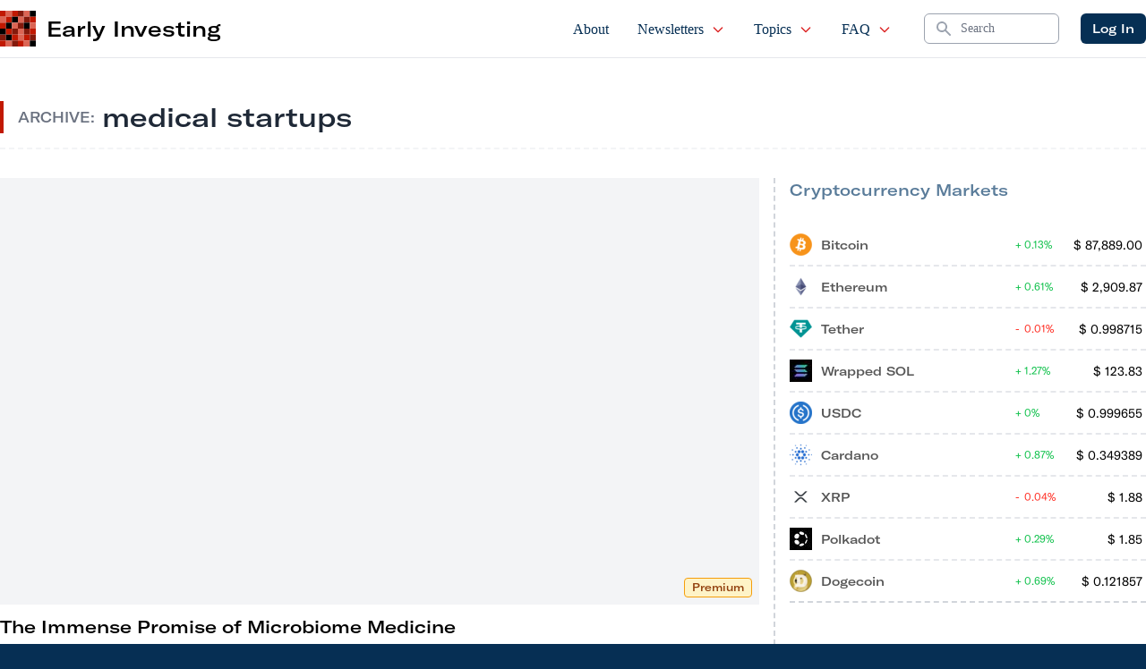

--- FILE ---
content_type: application/javascript
request_url: https://d1nhdstutrcdcg.cloudfront.net/wp-content/themes/earlyinvesting-redesign/assets/js/app.js?id=c329b405e1788ab5a328&ver=1.0
body_size: 26047
content:
/******/ (() => { // webpackBootstrap
/******/ 	"use strict";
/******/ 	var __webpack_modules__ = ({

/***/ "./node_modules/alpinejs/dist/module.esm.js":
/*!**************************************************!*\
  !*** ./node_modules/alpinejs/dist/module.esm.js ***!
  \**************************************************/
/***/ ((__unused_webpack_module, __webpack_exports__, __webpack_require__) => {

__webpack_require__.r(__webpack_exports__);
/* harmony export */ __webpack_require__.d(__webpack_exports__, {
/* harmony export */   "default": () => (/* binding */ module_default)
/* harmony export */ });
var __create = Object.create;
var __defProp = Object.defineProperty;
var __getProtoOf = Object.getPrototypeOf;
var __hasOwnProp = Object.prototype.hasOwnProperty;
var __getOwnPropNames = Object.getOwnPropertyNames;
var __getOwnPropDesc = Object.getOwnPropertyDescriptor;
var __markAsModule = (target) => __defProp(target, "__esModule", {value: true});
var __commonJS = (callback, module) => () => {
  if (!module) {
    module = {exports: {}};
    callback(module.exports, module);
  }
  return module.exports;
};
var __exportStar = (target, module, desc) => {
  if (module && typeof module === "object" || typeof module === "function") {
    for (let key of __getOwnPropNames(module))
      if (!__hasOwnProp.call(target, key) && key !== "default")
        __defProp(target, key, {get: () => module[key], enumerable: !(desc = __getOwnPropDesc(module, key)) || desc.enumerable});
  }
  return target;
};
var __toModule = (module) => {
  return __exportStar(__markAsModule(__defProp(module != null ? __create(__getProtoOf(module)) : {}, "default", module && module.__esModule && "default" in module ? {get: () => module.default, enumerable: true} : {value: module, enumerable: true})), module);
};

// node_modules/@vue/shared/dist/shared.cjs.js
var require_shared_cjs = __commonJS((exports) => {
  "use strict";
  Object.defineProperty(exports, "__esModule", {value: true});
  function makeMap(str, expectsLowerCase) {
    const map = Object.create(null);
    const list = str.split(",");
    for (let i = 0; i < list.length; i++) {
      map[list[i]] = true;
    }
    return expectsLowerCase ? (val) => !!map[val.toLowerCase()] : (val) => !!map[val];
  }
  var PatchFlagNames = {
    [1]: `TEXT`,
    [2]: `CLASS`,
    [4]: `STYLE`,
    [8]: `PROPS`,
    [16]: `FULL_PROPS`,
    [32]: `HYDRATE_EVENTS`,
    [64]: `STABLE_FRAGMENT`,
    [128]: `KEYED_FRAGMENT`,
    [256]: `UNKEYED_FRAGMENT`,
    [512]: `NEED_PATCH`,
    [1024]: `DYNAMIC_SLOTS`,
    [2048]: `DEV_ROOT_FRAGMENT`,
    [-1]: `HOISTED`,
    [-2]: `BAIL`
  };
  var slotFlagsText = {
    [1]: "STABLE",
    [2]: "DYNAMIC",
    [3]: "FORWARDED"
  };
  var GLOBALS_WHITE_LISTED = "Infinity,undefined,NaN,isFinite,isNaN,parseFloat,parseInt,decodeURI,decodeURIComponent,encodeURI,encodeURIComponent,Math,Number,Date,Array,Object,Boolean,String,RegExp,Map,Set,JSON,Intl,BigInt";
  var isGloballyWhitelisted = /* @__PURE__ */ makeMap(GLOBALS_WHITE_LISTED);
  var range = 2;
  function generateCodeFrame(source, start2 = 0, end = source.length) {
    const lines = source.split(/\r?\n/);
    let count = 0;
    const res = [];
    for (let i = 0; i < lines.length; i++) {
      count += lines[i].length + 1;
      if (count >= start2) {
        for (let j = i - range; j <= i + range || end > count; j++) {
          if (j < 0 || j >= lines.length)
            continue;
          const line = j + 1;
          res.push(`${line}${" ".repeat(Math.max(3 - String(line).length, 0))}|  ${lines[j]}`);
          const lineLength = lines[j].length;
          if (j === i) {
            const pad = start2 - (count - lineLength) + 1;
            const length = Math.max(1, end > count ? lineLength - pad : end - start2);
            res.push(`   |  ` + " ".repeat(pad) + "^".repeat(length));
          } else if (j > i) {
            if (end > count) {
              const length = Math.max(Math.min(end - count, lineLength), 1);
              res.push(`   |  ` + "^".repeat(length));
            }
            count += lineLength + 1;
          }
        }
        break;
      }
    }
    return res.join("\n");
  }
  var specialBooleanAttrs = `itemscope,allowfullscreen,formnovalidate,ismap,nomodule,novalidate,readonly`;
  var isSpecialBooleanAttr = /* @__PURE__ */ makeMap(specialBooleanAttrs);
  var isBooleanAttr2 = /* @__PURE__ */ makeMap(specialBooleanAttrs + `,async,autofocus,autoplay,controls,default,defer,disabled,hidden,loop,open,required,reversed,scoped,seamless,checked,muted,multiple,selected`);
  var unsafeAttrCharRE = /[>/="'\u0009\u000a\u000c\u0020]/;
  var attrValidationCache = {};
  function isSSRSafeAttrName(name) {
    if (attrValidationCache.hasOwnProperty(name)) {
      return attrValidationCache[name];
    }
    const isUnsafe = unsafeAttrCharRE.test(name);
    if (isUnsafe) {
      console.error(`unsafe attribute name: ${name}`);
    }
    return attrValidationCache[name] = !isUnsafe;
  }
  var propsToAttrMap = {
    acceptCharset: "accept-charset",
    className: "class",
    htmlFor: "for",
    httpEquiv: "http-equiv"
  };
  var isNoUnitNumericStyleProp = /* @__PURE__ */ makeMap(`animation-iteration-count,border-image-outset,border-image-slice,border-image-width,box-flex,box-flex-group,box-ordinal-group,column-count,columns,flex,flex-grow,flex-positive,flex-shrink,flex-negative,flex-order,grid-row,grid-row-end,grid-row-span,grid-row-start,grid-column,grid-column-end,grid-column-span,grid-column-start,font-weight,line-clamp,line-height,opacity,order,orphans,tab-size,widows,z-index,zoom,fill-opacity,flood-opacity,stop-opacity,stroke-dasharray,stroke-dashoffset,stroke-miterlimit,stroke-opacity,stroke-width`);
  var isKnownAttr = /* @__PURE__ */ makeMap(`accept,accept-charset,accesskey,action,align,allow,alt,async,autocapitalize,autocomplete,autofocus,autoplay,background,bgcolor,border,buffered,capture,challenge,charset,checked,cite,class,code,codebase,color,cols,colspan,content,contenteditable,contextmenu,controls,coords,crossorigin,csp,data,datetime,decoding,default,defer,dir,dirname,disabled,download,draggable,dropzone,enctype,enterkeyhint,for,form,formaction,formenctype,formmethod,formnovalidate,formtarget,headers,height,hidden,high,href,hreflang,http-equiv,icon,id,importance,integrity,ismap,itemprop,keytype,kind,label,lang,language,loading,list,loop,low,manifest,max,maxlength,minlength,media,min,multiple,muted,name,novalidate,open,optimum,pattern,ping,placeholder,poster,preload,radiogroup,readonly,referrerpolicy,rel,required,reversed,rows,rowspan,sandbox,scope,scoped,selected,shape,size,sizes,slot,span,spellcheck,src,srcdoc,srclang,srcset,start,step,style,summary,tabindex,target,title,translate,type,usemap,value,width,wrap`);
  function normalizeStyle(value) {
    if (isArray(value)) {
      const res = {};
      for (let i = 0; i < value.length; i++) {
        const item = value[i];
        const normalized = normalizeStyle(isString(item) ? parseStringStyle(item) : item);
        if (normalized) {
          for (const key in normalized) {
            res[key] = normalized[key];
          }
        }
      }
      return res;
    } else if (isObject(value)) {
      return value;
    }
  }
  var listDelimiterRE = /;(?![^(]*\))/g;
  var propertyDelimiterRE = /:(.+)/;
  function parseStringStyle(cssText) {
    const ret = {};
    cssText.split(listDelimiterRE).forEach((item) => {
      if (item) {
        const tmp = item.split(propertyDelimiterRE);
        tmp.length > 1 && (ret[tmp[0].trim()] = tmp[1].trim());
      }
    });
    return ret;
  }
  function stringifyStyle(styles) {
    let ret = "";
    if (!styles) {
      return ret;
    }
    for (const key in styles) {
      const value = styles[key];
      const normalizedKey = key.startsWith(`--`) ? key : hyphenate(key);
      if (isString(value) || typeof value === "number" && isNoUnitNumericStyleProp(normalizedKey)) {
        ret += `${normalizedKey}:${value};`;
      }
    }
    return ret;
  }
  function normalizeClass(value) {
    let res = "";
    if (isString(value)) {
      res = value;
    } else if (isArray(value)) {
      for (let i = 0; i < value.length; i++) {
        const normalized = normalizeClass(value[i]);
        if (normalized) {
          res += normalized + " ";
        }
      }
    } else if (isObject(value)) {
      for (const name in value) {
        if (value[name]) {
          res += name + " ";
        }
      }
    }
    return res.trim();
  }
  var HTML_TAGS = "html,body,base,head,link,meta,style,title,address,article,aside,footer,header,h1,h2,h3,h4,h5,h6,hgroup,nav,section,div,dd,dl,dt,figcaption,figure,picture,hr,img,li,main,ol,p,pre,ul,a,b,abbr,bdi,bdo,br,cite,code,data,dfn,em,i,kbd,mark,q,rp,rt,rtc,ruby,s,samp,small,span,strong,sub,sup,time,u,var,wbr,area,audio,map,track,video,embed,object,param,source,canvas,script,noscript,del,ins,caption,col,colgroup,table,thead,tbody,td,th,tr,button,datalist,fieldset,form,input,label,legend,meter,optgroup,option,output,progress,select,textarea,details,dialog,menu,summary,template,blockquote,iframe,tfoot";
  var SVG_TAGS = "svg,animate,animateMotion,animateTransform,circle,clipPath,color-profile,defs,desc,discard,ellipse,feBlend,feColorMatrix,feComponentTransfer,feComposite,feConvolveMatrix,feDiffuseLighting,feDisplacementMap,feDistanceLight,feDropShadow,feFlood,feFuncA,feFuncB,feFuncG,feFuncR,feGaussianBlur,feImage,feMerge,feMergeNode,feMorphology,feOffset,fePointLight,feSpecularLighting,feSpotLight,feTile,feTurbulence,filter,foreignObject,g,hatch,hatchpath,image,line,linearGradient,marker,mask,mesh,meshgradient,meshpatch,meshrow,metadata,mpath,path,pattern,polygon,polyline,radialGradient,rect,set,solidcolor,stop,switch,symbol,text,textPath,title,tspan,unknown,use,view";
  var VOID_TAGS = "area,base,br,col,embed,hr,img,input,link,meta,param,source,track,wbr";
  var isHTMLTag = /* @__PURE__ */ makeMap(HTML_TAGS);
  var isSVGTag = /* @__PURE__ */ makeMap(SVG_TAGS);
  var isVoidTag = /* @__PURE__ */ makeMap(VOID_TAGS);
  var escapeRE = /["'&<>]/;
  function escapeHtml(string) {
    const str = "" + string;
    const match = escapeRE.exec(str);
    if (!match) {
      return str;
    }
    let html = "";
    let escaped;
    let index;
    let lastIndex = 0;
    for (index = match.index; index < str.length; index++) {
      switch (str.charCodeAt(index)) {
        case 34:
          escaped = "&quot;";
          break;
        case 38:
          escaped = "&amp;";
          break;
        case 39:
          escaped = "&#39;";
          break;
        case 60:
          escaped = "&lt;";
          break;
        case 62:
          escaped = "&gt;";
          break;
        default:
          continue;
      }
      if (lastIndex !== index) {
        html += str.substring(lastIndex, index);
      }
      lastIndex = index + 1;
      html += escaped;
    }
    return lastIndex !== index ? html + str.substring(lastIndex, index) : html;
  }
  var commentStripRE = /^-?>|<!--|-->|--!>|<!-$/g;
  function escapeHtmlComment(src) {
    return src.replace(commentStripRE, "");
  }
  function looseCompareArrays(a, b) {
    if (a.length !== b.length)
      return false;
    let equal = true;
    for (let i = 0; equal && i < a.length; i++) {
      equal = looseEqual(a[i], b[i]);
    }
    return equal;
  }
  function looseEqual(a, b) {
    if (a === b)
      return true;
    let aValidType = isDate(a);
    let bValidType = isDate(b);
    if (aValidType || bValidType) {
      return aValidType && bValidType ? a.getTime() === b.getTime() : false;
    }
    aValidType = isArray(a);
    bValidType = isArray(b);
    if (aValidType || bValidType) {
      return aValidType && bValidType ? looseCompareArrays(a, b) : false;
    }
    aValidType = isObject(a);
    bValidType = isObject(b);
    if (aValidType || bValidType) {
      if (!aValidType || !bValidType) {
        return false;
      }
      const aKeysCount = Object.keys(a).length;
      const bKeysCount = Object.keys(b).length;
      if (aKeysCount !== bKeysCount) {
        return false;
      }
      for (const key in a) {
        const aHasKey = a.hasOwnProperty(key);
        const bHasKey = b.hasOwnProperty(key);
        if (aHasKey && !bHasKey || !aHasKey && bHasKey || !looseEqual(a[key], b[key])) {
          return false;
        }
      }
    }
    return String(a) === String(b);
  }
  function looseIndexOf(arr, val) {
    return arr.findIndex((item) => looseEqual(item, val));
  }
  var toDisplayString = (val) => {
    return val == null ? "" : isObject(val) ? JSON.stringify(val, replacer, 2) : String(val);
  };
  var replacer = (_key, val) => {
    if (isMap(val)) {
      return {
        [`Map(${val.size})`]: [...val.entries()].reduce((entries, [key, val2]) => {
          entries[`${key} =>`] = val2;
          return entries;
        }, {})
      };
    } else if (isSet(val)) {
      return {
        [`Set(${val.size})`]: [...val.values()]
      };
    } else if (isObject(val) && !isArray(val) && !isPlainObject(val)) {
      return String(val);
    }
    return val;
  };
  var babelParserDefaultPlugins = [
    "bigInt",
    "optionalChaining",
    "nullishCoalescingOperator"
  ];
  var EMPTY_OBJ = Object.freeze({});
  var EMPTY_ARR = Object.freeze([]);
  var NOOP = () => {
  };
  var NO = () => false;
  var onRE = /^on[^a-z]/;
  var isOn = (key) => onRE.test(key);
  var isModelListener = (key) => key.startsWith("onUpdate:");
  var extend = Object.assign;
  var remove = (arr, el) => {
    const i = arr.indexOf(el);
    if (i > -1) {
      arr.splice(i, 1);
    }
  };
  var hasOwnProperty = Object.prototype.hasOwnProperty;
  var hasOwn = (val, key) => hasOwnProperty.call(val, key);
  var isArray = Array.isArray;
  var isMap = (val) => toTypeString(val) === "[object Map]";
  var isSet = (val) => toTypeString(val) === "[object Set]";
  var isDate = (val) => val instanceof Date;
  var isFunction = (val) => typeof val === "function";
  var isString = (val) => typeof val === "string";
  var isSymbol = (val) => typeof val === "symbol";
  var isObject = (val) => val !== null && typeof val === "object";
  var isPromise = (val) => {
    return isObject(val) && isFunction(val.then) && isFunction(val.catch);
  };
  var objectToString = Object.prototype.toString;
  var toTypeString = (value) => objectToString.call(value);
  var toRawType = (value) => {
    return toTypeString(value).slice(8, -1);
  };
  var isPlainObject = (val) => toTypeString(val) === "[object Object]";
  var isIntegerKey = (key) => isString(key) && key !== "NaN" && key[0] !== "-" && "" + parseInt(key, 10) === key;
  var isReservedProp = /* @__PURE__ */ makeMap(",key,ref,onVnodeBeforeMount,onVnodeMounted,onVnodeBeforeUpdate,onVnodeUpdated,onVnodeBeforeUnmount,onVnodeUnmounted");
  var cacheStringFunction = (fn) => {
    const cache = Object.create(null);
    return (str) => {
      const hit = cache[str];
      return hit || (cache[str] = fn(str));
    };
  };
  var camelizeRE = /-(\w)/g;
  var camelize = cacheStringFunction((str) => {
    return str.replace(camelizeRE, (_, c) => c ? c.toUpperCase() : "");
  });
  var hyphenateRE = /\B([A-Z])/g;
  var hyphenate = cacheStringFunction((str) => str.replace(hyphenateRE, "-$1").toLowerCase());
  var capitalize = cacheStringFunction((str) => str.charAt(0).toUpperCase() + str.slice(1));
  var toHandlerKey = cacheStringFunction((str) => str ? `on${capitalize(str)}` : ``);
  var hasChanged = (value, oldValue) => value !== oldValue && (value === value || oldValue === oldValue);
  var invokeArrayFns = (fns, arg) => {
    for (let i = 0; i < fns.length; i++) {
      fns[i](arg);
    }
  };
  var def = (obj, key, value) => {
    Object.defineProperty(obj, key, {
      configurable: true,
      enumerable: false,
      value
    });
  };
  var toNumber = (val) => {
    const n = parseFloat(val);
    return isNaN(n) ? val : n;
  };
  var _globalThis;
  var getGlobalThis = () => {
    return _globalThis || (_globalThis = typeof globalThis !== "undefined" ? globalThis : typeof self !== "undefined" ? self : typeof window !== "undefined" ? window : typeof __webpack_require__.g !== "undefined" ? __webpack_require__.g : {});
  };
  exports.EMPTY_ARR = EMPTY_ARR;
  exports.EMPTY_OBJ = EMPTY_OBJ;
  exports.NO = NO;
  exports.NOOP = NOOP;
  exports.PatchFlagNames = PatchFlagNames;
  exports.babelParserDefaultPlugins = babelParserDefaultPlugins;
  exports.camelize = camelize;
  exports.capitalize = capitalize;
  exports.def = def;
  exports.escapeHtml = escapeHtml;
  exports.escapeHtmlComment = escapeHtmlComment;
  exports.extend = extend;
  exports.generateCodeFrame = generateCodeFrame;
  exports.getGlobalThis = getGlobalThis;
  exports.hasChanged = hasChanged;
  exports.hasOwn = hasOwn;
  exports.hyphenate = hyphenate;
  exports.invokeArrayFns = invokeArrayFns;
  exports.isArray = isArray;
  exports.isBooleanAttr = isBooleanAttr2;
  exports.isDate = isDate;
  exports.isFunction = isFunction;
  exports.isGloballyWhitelisted = isGloballyWhitelisted;
  exports.isHTMLTag = isHTMLTag;
  exports.isIntegerKey = isIntegerKey;
  exports.isKnownAttr = isKnownAttr;
  exports.isMap = isMap;
  exports.isModelListener = isModelListener;
  exports.isNoUnitNumericStyleProp = isNoUnitNumericStyleProp;
  exports.isObject = isObject;
  exports.isOn = isOn;
  exports.isPlainObject = isPlainObject;
  exports.isPromise = isPromise;
  exports.isReservedProp = isReservedProp;
  exports.isSSRSafeAttrName = isSSRSafeAttrName;
  exports.isSVGTag = isSVGTag;
  exports.isSet = isSet;
  exports.isSpecialBooleanAttr = isSpecialBooleanAttr;
  exports.isString = isString;
  exports.isSymbol = isSymbol;
  exports.isVoidTag = isVoidTag;
  exports.looseEqual = looseEqual;
  exports.looseIndexOf = looseIndexOf;
  exports.makeMap = makeMap;
  exports.normalizeClass = normalizeClass;
  exports.normalizeStyle = normalizeStyle;
  exports.objectToString = objectToString;
  exports.parseStringStyle = parseStringStyle;
  exports.propsToAttrMap = propsToAttrMap;
  exports.remove = remove;
  exports.slotFlagsText = slotFlagsText;
  exports.stringifyStyle = stringifyStyle;
  exports.toDisplayString = toDisplayString;
  exports.toHandlerKey = toHandlerKey;
  exports.toNumber = toNumber;
  exports.toRawType = toRawType;
  exports.toTypeString = toTypeString;
});

// node_modules/@vue/shared/index.js
var require_shared = __commonJS((exports, module) => {
  "use strict";
  if (false) {} else {
    module.exports = require_shared_cjs();
  }
});

// node_modules/@vue/reactivity/dist/reactivity.cjs.js
var require_reactivity_cjs = __commonJS((exports) => {
  "use strict";
  Object.defineProperty(exports, "__esModule", {value: true});
  var shared = require_shared();
  var targetMap = new WeakMap();
  var effectStack = [];
  var activeEffect;
  var ITERATE_KEY = Symbol("iterate");
  var MAP_KEY_ITERATE_KEY = Symbol("Map key iterate");
  function isEffect(fn) {
    return fn && fn._isEffect === true;
  }
  function effect3(fn, options = shared.EMPTY_OBJ) {
    if (isEffect(fn)) {
      fn = fn.raw;
    }
    const effect4 = createReactiveEffect(fn, options);
    if (!options.lazy) {
      effect4();
    }
    return effect4;
  }
  function stop2(effect4) {
    if (effect4.active) {
      cleanup(effect4);
      if (effect4.options.onStop) {
        effect4.options.onStop();
      }
      effect4.active = false;
    }
  }
  var uid = 0;
  function createReactiveEffect(fn, options) {
    const effect4 = function reactiveEffect() {
      if (!effect4.active) {
        return fn();
      }
      if (!effectStack.includes(effect4)) {
        cleanup(effect4);
        try {
          enableTracking();
          effectStack.push(effect4);
          activeEffect = effect4;
          return fn();
        } finally {
          effectStack.pop();
          resetTracking();
          activeEffect = effectStack[effectStack.length - 1];
        }
      }
    };
    effect4.id = uid++;
    effect4.allowRecurse = !!options.allowRecurse;
    effect4._isEffect = true;
    effect4.active = true;
    effect4.raw = fn;
    effect4.deps = [];
    effect4.options = options;
    return effect4;
  }
  function cleanup(effect4) {
    const {deps} = effect4;
    if (deps.length) {
      for (let i = 0; i < deps.length; i++) {
        deps[i].delete(effect4);
      }
      deps.length = 0;
    }
  }
  var shouldTrack = true;
  var trackStack = [];
  function pauseTracking() {
    trackStack.push(shouldTrack);
    shouldTrack = false;
  }
  function enableTracking() {
    trackStack.push(shouldTrack);
    shouldTrack = true;
  }
  function resetTracking() {
    const last = trackStack.pop();
    shouldTrack = last === void 0 ? true : last;
  }
  function track(target, type, key) {
    if (!shouldTrack || activeEffect === void 0) {
      return;
    }
    let depsMap = targetMap.get(target);
    if (!depsMap) {
      targetMap.set(target, depsMap = new Map());
    }
    let dep = depsMap.get(key);
    if (!dep) {
      depsMap.set(key, dep = new Set());
    }
    if (!dep.has(activeEffect)) {
      dep.add(activeEffect);
      activeEffect.deps.push(dep);
      if (activeEffect.options.onTrack) {
        activeEffect.options.onTrack({
          effect: activeEffect,
          target,
          type,
          key
        });
      }
    }
  }
  function trigger(target, type, key, newValue, oldValue, oldTarget) {
    const depsMap = targetMap.get(target);
    if (!depsMap) {
      return;
    }
    const effects = new Set();
    const add2 = (effectsToAdd) => {
      if (effectsToAdd) {
        effectsToAdd.forEach((effect4) => {
          if (effect4 !== activeEffect || effect4.allowRecurse) {
            effects.add(effect4);
          }
        });
      }
    };
    if (type === "clear") {
      depsMap.forEach(add2);
    } else if (key === "length" && shared.isArray(target)) {
      depsMap.forEach((dep, key2) => {
        if (key2 === "length" || key2 >= newValue) {
          add2(dep);
        }
      });
    } else {
      if (key !== void 0) {
        add2(depsMap.get(key));
      }
      switch (type) {
        case "add":
          if (!shared.isArray(target)) {
            add2(depsMap.get(ITERATE_KEY));
            if (shared.isMap(target)) {
              add2(depsMap.get(MAP_KEY_ITERATE_KEY));
            }
          } else if (shared.isIntegerKey(key)) {
            add2(depsMap.get("length"));
          }
          break;
        case "delete":
          if (!shared.isArray(target)) {
            add2(depsMap.get(ITERATE_KEY));
            if (shared.isMap(target)) {
              add2(depsMap.get(MAP_KEY_ITERATE_KEY));
            }
          }
          break;
        case "set":
          if (shared.isMap(target)) {
            add2(depsMap.get(ITERATE_KEY));
          }
          break;
      }
    }
    const run = (effect4) => {
      if (effect4.options.onTrigger) {
        effect4.options.onTrigger({
          effect: effect4,
          target,
          key,
          type,
          newValue,
          oldValue,
          oldTarget
        });
      }
      if (effect4.options.scheduler) {
        effect4.options.scheduler(effect4);
      } else {
        effect4();
      }
    };
    effects.forEach(run);
  }
  var isNonTrackableKeys = /* @__PURE__ */ shared.makeMap(`__proto__,__v_isRef,__isVue`);
  var builtInSymbols = new Set(Object.getOwnPropertyNames(Symbol).map((key) => Symbol[key]).filter(shared.isSymbol));
  var get2 = /* @__PURE__ */ createGetter();
  var shallowGet = /* @__PURE__ */ createGetter(false, true);
  var readonlyGet = /* @__PURE__ */ createGetter(true);
  var shallowReadonlyGet = /* @__PURE__ */ createGetter(true, true);
  var arrayInstrumentations = {};
  ["includes", "indexOf", "lastIndexOf"].forEach((key) => {
    const method = Array.prototype[key];
    arrayInstrumentations[key] = function(...args) {
      const arr = toRaw2(this);
      for (let i = 0, l = this.length; i < l; i++) {
        track(arr, "get", i + "");
      }
      const res = method.apply(arr, args);
      if (res === -1 || res === false) {
        return method.apply(arr, args.map(toRaw2));
      } else {
        return res;
      }
    };
  });
  ["push", "pop", "shift", "unshift", "splice"].forEach((key) => {
    const method = Array.prototype[key];
    arrayInstrumentations[key] = function(...args) {
      pauseTracking();
      const res = method.apply(this, args);
      resetTracking();
      return res;
    };
  });
  function createGetter(isReadonly2 = false, shallow = false) {
    return function get3(target, key, receiver) {
      if (key === "__v_isReactive") {
        return !isReadonly2;
      } else if (key === "__v_isReadonly") {
        return isReadonly2;
      } else if (key === "__v_raw" && receiver === (isReadonly2 ? shallow ? shallowReadonlyMap : readonlyMap : shallow ? shallowReactiveMap : reactiveMap).get(target)) {
        return target;
      }
      const targetIsArray = shared.isArray(target);
      if (!isReadonly2 && targetIsArray && shared.hasOwn(arrayInstrumentations, key)) {
        return Reflect.get(arrayInstrumentations, key, receiver);
      }
      const res = Reflect.get(target, key, receiver);
      if (shared.isSymbol(key) ? builtInSymbols.has(key) : isNonTrackableKeys(key)) {
        return res;
      }
      if (!isReadonly2) {
        track(target, "get", key);
      }
      if (shallow) {
        return res;
      }
      if (isRef(res)) {
        const shouldUnwrap = !targetIsArray || !shared.isIntegerKey(key);
        return shouldUnwrap ? res.value : res;
      }
      if (shared.isObject(res)) {
        return isReadonly2 ? readonly(res) : reactive3(res);
      }
      return res;
    };
  }
  var set2 = /* @__PURE__ */ createSetter();
  var shallowSet = /* @__PURE__ */ createSetter(true);
  function createSetter(shallow = false) {
    return function set3(target, key, value, receiver) {
      let oldValue = target[key];
      if (!shallow) {
        value = toRaw2(value);
        oldValue = toRaw2(oldValue);
        if (!shared.isArray(target) && isRef(oldValue) && !isRef(value)) {
          oldValue.value = value;
          return true;
        }
      }
      const hadKey = shared.isArray(target) && shared.isIntegerKey(key) ? Number(key) < target.length : shared.hasOwn(target, key);
      const result = Reflect.set(target, key, value, receiver);
      if (target === toRaw2(receiver)) {
        if (!hadKey) {
          trigger(target, "add", key, value);
        } else if (shared.hasChanged(value, oldValue)) {
          trigger(target, "set", key, value, oldValue);
        }
      }
      return result;
    };
  }
  function deleteProperty(target, key) {
    const hadKey = shared.hasOwn(target, key);
    const oldValue = target[key];
    const result = Reflect.deleteProperty(target, key);
    if (result && hadKey) {
      trigger(target, "delete", key, void 0, oldValue);
    }
    return result;
  }
  function has(target, key) {
    const result = Reflect.has(target, key);
    if (!shared.isSymbol(key) || !builtInSymbols.has(key)) {
      track(target, "has", key);
    }
    return result;
  }
  function ownKeys(target) {
    track(target, "iterate", shared.isArray(target) ? "length" : ITERATE_KEY);
    return Reflect.ownKeys(target);
  }
  var mutableHandlers = {
    get: get2,
    set: set2,
    deleteProperty,
    has,
    ownKeys
  };
  var readonlyHandlers = {
    get: readonlyGet,
    set(target, key) {
      {
        console.warn(`Set operation on key "${String(key)}" failed: target is readonly.`, target);
      }
      return true;
    },
    deleteProperty(target, key) {
      {
        console.warn(`Delete operation on key "${String(key)}" failed: target is readonly.`, target);
      }
      return true;
    }
  };
  var shallowReactiveHandlers = shared.extend({}, mutableHandlers, {
    get: shallowGet,
    set: shallowSet
  });
  var shallowReadonlyHandlers = shared.extend({}, readonlyHandlers, {
    get: shallowReadonlyGet
  });
  var toReactive = (value) => shared.isObject(value) ? reactive3(value) : value;
  var toReadonly = (value) => shared.isObject(value) ? readonly(value) : value;
  var toShallow = (value) => value;
  var getProto = (v) => Reflect.getPrototypeOf(v);
  function get$1(target, key, isReadonly2 = false, isShallow = false) {
    target = target["__v_raw"];
    const rawTarget = toRaw2(target);
    const rawKey = toRaw2(key);
    if (key !== rawKey) {
      !isReadonly2 && track(rawTarget, "get", key);
    }
    !isReadonly2 && track(rawTarget, "get", rawKey);
    const {has: has2} = getProto(rawTarget);
    const wrap = isShallow ? toShallow : isReadonly2 ? toReadonly : toReactive;
    if (has2.call(rawTarget, key)) {
      return wrap(target.get(key));
    } else if (has2.call(rawTarget, rawKey)) {
      return wrap(target.get(rawKey));
    } else if (target !== rawTarget) {
      target.get(key);
    }
  }
  function has$1(key, isReadonly2 = false) {
    const target = this["__v_raw"];
    const rawTarget = toRaw2(target);
    const rawKey = toRaw2(key);
    if (key !== rawKey) {
      !isReadonly2 && track(rawTarget, "has", key);
    }
    !isReadonly2 && track(rawTarget, "has", rawKey);
    return key === rawKey ? target.has(key) : target.has(key) || target.has(rawKey);
  }
  function size(target, isReadonly2 = false) {
    target = target["__v_raw"];
    !isReadonly2 && track(toRaw2(target), "iterate", ITERATE_KEY);
    return Reflect.get(target, "size", target);
  }
  function add(value) {
    value = toRaw2(value);
    const target = toRaw2(this);
    const proto = getProto(target);
    const hadKey = proto.has.call(target, value);
    if (!hadKey) {
      target.add(value);
      trigger(target, "add", value, value);
    }
    return this;
  }
  function set$1(key, value) {
    value = toRaw2(value);
    const target = toRaw2(this);
    const {has: has2, get: get3} = getProto(target);
    let hadKey = has2.call(target, key);
    if (!hadKey) {
      key = toRaw2(key);
      hadKey = has2.call(target, key);
    } else {
      checkIdentityKeys(target, has2, key);
    }
    const oldValue = get3.call(target, key);
    target.set(key, value);
    if (!hadKey) {
      trigger(target, "add", key, value);
    } else if (shared.hasChanged(value, oldValue)) {
      trigger(target, "set", key, value, oldValue);
    }
    return this;
  }
  function deleteEntry(key) {
    const target = toRaw2(this);
    const {has: has2, get: get3} = getProto(target);
    let hadKey = has2.call(target, key);
    if (!hadKey) {
      key = toRaw2(key);
      hadKey = has2.call(target, key);
    } else {
      checkIdentityKeys(target, has2, key);
    }
    const oldValue = get3 ? get3.call(target, key) : void 0;
    const result = target.delete(key);
    if (hadKey) {
      trigger(target, "delete", key, void 0, oldValue);
    }
    return result;
  }
  function clear() {
    const target = toRaw2(this);
    const hadItems = target.size !== 0;
    const oldTarget = shared.isMap(target) ? new Map(target) : new Set(target);
    const result = target.clear();
    if (hadItems) {
      trigger(target, "clear", void 0, void 0, oldTarget);
    }
    return result;
  }
  function createForEach(isReadonly2, isShallow) {
    return function forEach(callback, thisArg) {
      const observed = this;
      const target = observed["__v_raw"];
      const rawTarget = toRaw2(target);
      const wrap = isShallow ? toShallow : isReadonly2 ? toReadonly : toReactive;
      !isReadonly2 && track(rawTarget, "iterate", ITERATE_KEY);
      return target.forEach((value, key) => {
        return callback.call(thisArg, wrap(value), wrap(key), observed);
      });
    };
  }
  function createIterableMethod(method, isReadonly2, isShallow) {
    return function(...args) {
      const target = this["__v_raw"];
      const rawTarget = toRaw2(target);
      const targetIsMap = shared.isMap(rawTarget);
      const isPair = method === "entries" || method === Symbol.iterator && targetIsMap;
      const isKeyOnly = method === "keys" && targetIsMap;
      const innerIterator = target[method](...args);
      const wrap = isShallow ? toShallow : isReadonly2 ? toReadonly : toReactive;
      !isReadonly2 && track(rawTarget, "iterate", isKeyOnly ? MAP_KEY_ITERATE_KEY : ITERATE_KEY);
      return {
        next() {
          const {value, done} = innerIterator.next();
          return done ? {value, done} : {
            value: isPair ? [wrap(value[0]), wrap(value[1])] : wrap(value),
            done
          };
        },
        [Symbol.iterator]() {
          return this;
        }
      };
    };
  }
  function createReadonlyMethod(type) {
    return function(...args) {
      {
        const key = args[0] ? `on key "${args[0]}" ` : ``;
        console.warn(`${shared.capitalize(type)} operation ${key}failed: target is readonly.`, toRaw2(this));
      }
      return type === "delete" ? false : this;
    };
  }
  var mutableInstrumentations = {
    get(key) {
      return get$1(this, key);
    },
    get size() {
      return size(this);
    },
    has: has$1,
    add,
    set: set$1,
    delete: deleteEntry,
    clear,
    forEach: createForEach(false, false)
  };
  var shallowInstrumentations = {
    get(key) {
      return get$1(this, key, false, true);
    },
    get size() {
      return size(this);
    },
    has: has$1,
    add,
    set: set$1,
    delete: deleteEntry,
    clear,
    forEach: createForEach(false, true)
  };
  var readonlyInstrumentations = {
    get(key) {
      return get$1(this, key, true);
    },
    get size() {
      return size(this, true);
    },
    has(key) {
      return has$1.call(this, key, true);
    },
    add: createReadonlyMethod("add"),
    set: createReadonlyMethod("set"),
    delete: createReadonlyMethod("delete"),
    clear: createReadonlyMethod("clear"),
    forEach: createForEach(true, false)
  };
  var shallowReadonlyInstrumentations = {
    get(key) {
      return get$1(this, key, true, true);
    },
    get size() {
      return size(this, true);
    },
    has(key) {
      return has$1.call(this, key, true);
    },
    add: createReadonlyMethod("add"),
    set: createReadonlyMethod("set"),
    delete: createReadonlyMethod("delete"),
    clear: createReadonlyMethod("clear"),
    forEach: createForEach(true, true)
  };
  var iteratorMethods = ["keys", "values", "entries", Symbol.iterator];
  iteratorMethods.forEach((method) => {
    mutableInstrumentations[method] = createIterableMethod(method, false, false);
    readonlyInstrumentations[method] = createIterableMethod(method, true, false);
    shallowInstrumentations[method] = createIterableMethod(method, false, true);
    shallowReadonlyInstrumentations[method] = createIterableMethod(method, true, true);
  });
  function createInstrumentationGetter(isReadonly2, shallow) {
    const instrumentations = shallow ? isReadonly2 ? shallowReadonlyInstrumentations : shallowInstrumentations : isReadonly2 ? readonlyInstrumentations : mutableInstrumentations;
    return (target, key, receiver) => {
      if (key === "__v_isReactive") {
        return !isReadonly2;
      } else if (key === "__v_isReadonly") {
        return isReadonly2;
      } else if (key === "__v_raw") {
        return target;
      }
      return Reflect.get(shared.hasOwn(instrumentations, key) && key in target ? instrumentations : target, key, receiver);
    };
  }
  var mutableCollectionHandlers = {
    get: createInstrumentationGetter(false, false)
  };
  var shallowCollectionHandlers = {
    get: createInstrumentationGetter(false, true)
  };
  var readonlyCollectionHandlers = {
    get: createInstrumentationGetter(true, false)
  };
  var shallowReadonlyCollectionHandlers = {
    get: createInstrumentationGetter(true, true)
  };
  function checkIdentityKeys(target, has2, key) {
    const rawKey = toRaw2(key);
    if (rawKey !== key && has2.call(target, rawKey)) {
      const type = shared.toRawType(target);
      console.warn(`Reactive ${type} contains both the raw and reactive versions of the same object${type === `Map` ? ` as keys` : ``}, which can lead to inconsistencies. Avoid differentiating between the raw and reactive versions of an object and only use the reactive version if possible.`);
    }
  }
  var reactiveMap = new WeakMap();
  var shallowReactiveMap = new WeakMap();
  var readonlyMap = new WeakMap();
  var shallowReadonlyMap = new WeakMap();
  function targetTypeMap(rawType) {
    switch (rawType) {
      case "Object":
      case "Array":
        return 1;
      case "Map":
      case "Set":
      case "WeakMap":
      case "WeakSet":
        return 2;
      default:
        return 0;
    }
  }
  function getTargetType(value) {
    return value["__v_skip"] || !Object.isExtensible(value) ? 0 : targetTypeMap(shared.toRawType(value));
  }
  function reactive3(target) {
    if (target && target["__v_isReadonly"]) {
      return target;
    }
    return createReactiveObject(target, false, mutableHandlers, mutableCollectionHandlers, reactiveMap);
  }
  function shallowReactive(target) {
    return createReactiveObject(target, false, shallowReactiveHandlers, shallowCollectionHandlers, shallowReactiveMap);
  }
  function readonly(target) {
    return createReactiveObject(target, true, readonlyHandlers, readonlyCollectionHandlers, readonlyMap);
  }
  function shallowReadonly(target) {
    return createReactiveObject(target, true, shallowReadonlyHandlers, shallowReadonlyCollectionHandlers, shallowReadonlyMap);
  }
  function createReactiveObject(target, isReadonly2, baseHandlers, collectionHandlers, proxyMap) {
    if (!shared.isObject(target)) {
      {
        console.warn(`value cannot be made reactive: ${String(target)}`);
      }
      return target;
    }
    if (target["__v_raw"] && !(isReadonly2 && target["__v_isReactive"])) {
      return target;
    }
    const existingProxy = proxyMap.get(target);
    if (existingProxy) {
      return existingProxy;
    }
    const targetType = getTargetType(target);
    if (targetType === 0) {
      return target;
    }
    const proxy = new Proxy(target, targetType === 2 ? collectionHandlers : baseHandlers);
    proxyMap.set(target, proxy);
    return proxy;
  }
  function isReactive2(value) {
    if (isReadonly(value)) {
      return isReactive2(value["__v_raw"]);
    }
    return !!(value && value["__v_isReactive"]);
  }
  function isReadonly(value) {
    return !!(value && value["__v_isReadonly"]);
  }
  function isProxy(value) {
    return isReactive2(value) || isReadonly(value);
  }
  function toRaw2(observed) {
    return observed && toRaw2(observed["__v_raw"]) || observed;
  }
  function markRaw(value) {
    shared.def(value, "__v_skip", true);
    return value;
  }
  var convert = (val) => shared.isObject(val) ? reactive3(val) : val;
  function isRef(r) {
    return Boolean(r && r.__v_isRef === true);
  }
  function ref(value) {
    return createRef(value);
  }
  function shallowRef(value) {
    return createRef(value, true);
  }
  var RefImpl = class {
    constructor(_rawValue, _shallow = false) {
      this._rawValue = _rawValue;
      this._shallow = _shallow;
      this.__v_isRef = true;
      this._value = _shallow ? _rawValue : convert(_rawValue);
    }
    get value() {
      track(toRaw2(this), "get", "value");
      return this._value;
    }
    set value(newVal) {
      if (shared.hasChanged(toRaw2(newVal), this._rawValue)) {
        this._rawValue = newVal;
        this._value = this._shallow ? newVal : convert(newVal);
        trigger(toRaw2(this), "set", "value", newVal);
      }
    }
  };
  function createRef(rawValue, shallow = false) {
    if (isRef(rawValue)) {
      return rawValue;
    }
    return new RefImpl(rawValue, shallow);
  }
  function triggerRef(ref2) {
    trigger(toRaw2(ref2), "set", "value", ref2.value);
  }
  function unref(ref2) {
    return isRef(ref2) ? ref2.value : ref2;
  }
  var shallowUnwrapHandlers = {
    get: (target, key, receiver) => unref(Reflect.get(target, key, receiver)),
    set: (target, key, value, receiver) => {
      const oldValue = target[key];
      if (isRef(oldValue) && !isRef(value)) {
        oldValue.value = value;
        return true;
      } else {
        return Reflect.set(target, key, value, receiver);
      }
    }
  };
  function proxyRefs(objectWithRefs) {
    return isReactive2(objectWithRefs) ? objectWithRefs : new Proxy(objectWithRefs, shallowUnwrapHandlers);
  }
  var CustomRefImpl = class {
    constructor(factory) {
      this.__v_isRef = true;
      const {get: get3, set: set3} = factory(() => track(this, "get", "value"), () => trigger(this, "set", "value"));
      this._get = get3;
      this._set = set3;
    }
    get value() {
      return this._get();
    }
    set value(newVal) {
      this._set(newVal);
    }
  };
  function customRef(factory) {
    return new CustomRefImpl(factory);
  }
  function toRefs(object) {
    if (!isProxy(object)) {
      console.warn(`toRefs() expects a reactive object but received a plain one.`);
    }
    const ret = shared.isArray(object) ? new Array(object.length) : {};
    for (const key in object) {
      ret[key] = toRef(object, key);
    }
    return ret;
  }
  var ObjectRefImpl = class {
    constructor(_object, _key) {
      this._object = _object;
      this._key = _key;
      this.__v_isRef = true;
    }
    get value() {
      return this._object[this._key];
    }
    set value(newVal) {
      this._object[this._key] = newVal;
    }
  };
  function toRef(object, key) {
    return isRef(object[key]) ? object[key] : new ObjectRefImpl(object, key);
  }
  var ComputedRefImpl = class {
    constructor(getter, _setter, isReadonly2) {
      this._setter = _setter;
      this._dirty = true;
      this.__v_isRef = true;
      this.effect = effect3(getter, {
        lazy: true,
        scheduler: () => {
          if (!this._dirty) {
            this._dirty = true;
            trigger(toRaw2(this), "set", "value");
          }
        }
      });
      this["__v_isReadonly"] = isReadonly2;
    }
    get value() {
      const self2 = toRaw2(this);
      if (self2._dirty) {
        self2._value = this.effect();
        self2._dirty = false;
      }
      track(self2, "get", "value");
      return self2._value;
    }
    set value(newValue) {
      this._setter(newValue);
    }
  };
  function computed(getterOrOptions) {
    let getter;
    let setter;
    if (shared.isFunction(getterOrOptions)) {
      getter = getterOrOptions;
      setter = () => {
        console.warn("Write operation failed: computed value is readonly");
      };
    } else {
      getter = getterOrOptions.get;
      setter = getterOrOptions.set;
    }
    return new ComputedRefImpl(getter, setter, shared.isFunction(getterOrOptions) || !getterOrOptions.set);
  }
  exports.ITERATE_KEY = ITERATE_KEY;
  exports.computed = computed;
  exports.customRef = customRef;
  exports.effect = effect3;
  exports.enableTracking = enableTracking;
  exports.isProxy = isProxy;
  exports.isReactive = isReactive2;
  exports.isReadonly = isReadonly;
  exports.isRef = isRef;
  exports.markRaw = markRaw;
  exports.pauseTracking = pauseTracking;
  exports.proxyRefs = proxyRefs;
  exports.reactive = reactive3;
  exports.readonly = readonly;
  exports.ref = ref;
  exports.resetTracking = resetTracking;
  exports.shallowReactive = shallowReactive;
  exports.shallowReadonly = shallowReadonly;
  exports.shallowRef = shallowRef;
  exports.stop = stop2;
  exports.toRaw = toRaw2;
  exports.toRef = toRef;
  exports.toRefs = toRefs;
  exports.track = track;
  exports.trigger = trigger;
  exports.triggerRef = triggerRef;
  exports.unref = unref;
});

// node_modules/@vue/reactivity/index.js
var require_reactivity = __commonJS((exports, module) => {
  "use strict";
  if (false) {} else {
    module.exports = require_reactivity_cjs();
  }
});

// packages/alpinejs/src/scheduler.js
var flushPending = false;
var flushing = false;
var queue = [];
function scheduler(callback) {
  queueJob(callback);
}
function queueJob(job) {
  if (!queue.includes(job))
    queue.push(job);
  queueFlush();
}
function queueFlush() {
  if (!flushing && !flushPending) {
    flushPending = true;
    queueMicrotask(flushJobs);
  }
}
function flushJobs() {
  flushPending = false;
  flushing = true;
  for (let i = 0; i < queue.length; i++) {
    queue[i]();
  }
  queue.length = 0;
  flushing = false;
}

// packages/alpinejs/src/reactivity.js
var reactive;
var effect;
var release;
var raw;
var shouldSchedule = true;
function disableEffectScheduling(callback) {
  shouldSchedule = false;
  callback();
  shouldSchedule = true;
}
function setReactivityEngine(engine) {
  reactive = engine.reactive;
  release = engine.release;
  effect = (callback) => engine.effect(callback, {scheduler: (task) => {
    if (shouldSchedule) {
      scheduler(task);
    } else {
      task();
    }
  }});
  raw = engine.raw;
}
function overrideEffect(override) {
  effect = override;
}
function elementBoundEffect(el) {
  let cleanup = () => {
  };
  let wrappedEffect = (callback) => {
    let effectReference = effect(callback);
    if (!el._x_effects) {
      el._x_effects = new Set();
      el._x_runEffects = () => {
        el._x_effects.forEach((i) => i());
      };
    }
    el._x_effects.add(effectReference);
    cleanup = () => {
      if (effectReference === void 0)
        return;
      el._x_effects.delete(effectReference);
      release(effectReference);
    };
  };
  return [wrappedEffect, () => {
    cleanup();
  }];
}

// packages/alpinejs/src/mutation.js
var onAttributeAddeds = [];
var onElRemoveds = [];
var onElAddeds = [];
function onElAdded(callback) {
  onElAddeds.push(callback);
}
function onElRemoved(callback) {
  onElRemoveds.push(callback);
}
function onAttributesAdded(callback) {
  onAttributeAddeds.push(callback);
}
function onAttributeRemoved(el, name, callback) {
  if (!el._x_attributeCleanups)
    el._x_attributeCleanups = {};
  if (!el._x_attributeCleanups[name])
    el._x_attributeCleanups[name] = [];
  el._x_attributeCleanups[name].push(callback);
}
function cleanupAttributes(el, names) {
  if (!el._x_attributeCleanups)
    return;
  Object.entries(el._x_attributeCleanups).forEach(([name, value]) => {
    (names === void 0 || names.includes(name)) && value.forEach((i) => i());
    delete el._x_attributeCleanups[name];
  });
}
var observer = new MutationObserver(onMutate);
var currentlyObserving = false;
function startObservingMutations() {
  observer.observe(document, {subtree: true, childList: true, attributes: true, attributeOldValue: true});
  currentlyObserving = true;
}
function stopObservingMutations() {
  observer.disconnect();
  currentlyObserving = false;
}
var recordQueue = [];
var willProcessRecordQueue = false;
function flushObserver() {
  recordQueue = recordQueue.concat(observer.takeRecords());
  if (recordQueue.length && !willProcessRecordQueue) {
    willProcessRecordQueue = true;
    queueMicrotask(() => {
      processRecordQueue();
      willProcessRecordQueue = false;
    });
  }
}
function processRecordQueue() {
  onMutate(recordQueue);
  recordQueue.length = 0;
}
function mutateDom(callback) {
  if (!currentlyObserving)
    return callback();
  flushObserver();
  stopObservingMutations();
  let result = callback();
  startObservingMutations();
  return result;
}
function onMutate(mutations) {
  let addedNodes = [];
  let removedNodes = [];
  let addedAttributes = new Map();
  let removedAttributes = new Map();
  for (let i = 0; i < mutations.length; i++) {
    if (mutations[i].target._x_ignoreMutationObserver)
      continue;
    if (mutations[i].type === "childList") {
      mutations[i].addedNodes.forEach((node) => node.nodeType === 1 && addedNodes.push(node));
      mutations[i].removedNodes.forEach((node) => node.nodeType === 1 && removedNodes.push(node));
    }
    if (mutations[i].type === "attributes") {
      let el = mutations[i].target;
      let name = mutations[i].attributeName;
      let oldValue = mutations[i].oldValue;
      let add = () => {
        if (!addedAttributes.has(el))
          addedAttributes.set(el, []);
        addedAttributes.get(el).push({name, value: el.getAttribute(name)});
      };
      let remove = () => {
        if (!removedAttributes.has(el))
          removedAttributes.set(el, []);
        removedAttributes.get(el).push(name);
      };
      if (el.hasAttribute(name) && oldValue === null) {
        add();
      } else if (el.hasAttribute(name)) {
        remove();
        add();
      } else {
        remove();
      }
    }
  }
  removedAttributes.forEach((attrs, el) => {
    cleanupAttributes(el, attrs);
  });
  addedAttributes.forEach((attrs, el) => {
    onAttributeAddeds.forEach((i) => i(el, attrs));
  });
  for (let node of addedNodes) {
    if (removedNodes.includes(node))
      continue;
    onElAddeds.forEach((i) => i(node));
  }
  for (let node of removedNodes) {
    if (addedNodes.includes(node))
      continue;
    onElRemoveds.forEach((i) => i(node));
  }
  addedNodes = null;
  removedNodes = null;
  addedAttributes = null;
  removedAttributes = null;
}

// packages/alpinejs/src/scope.js
function addScopeToNode(node, data2, referenceNode) {
  node._x_dataStack = [data2, ...closestDataStack(referenceNode || node)];
  return () => {
    node._x_dataStack = node._x_dataStack.filter((i) => i !== data2);
  };
}
function refreshScope(element, scope) {
  let existingScope = element._x_dataStack[0];
  Object.entries(scope).forEach(([key, value]) => {
    existingScope[key] = value;
  });
}
function closestDataStack(node) {
  if (node._x_dataStack)
    return node._x_dataStack;
  if (node instanceof ShadowRoot) {
    return closestDataStack(node.host);
  }
  if (!node.parentNode) {
    return [];
  }
  return closestDataStack(node.parentNode);
}
function mergeProxies(objects) {
  return new Proxy({}, {
    ownKeys: () => {
      return Array.from(new Set(objects.flatMap((i) => Object.keys(i))));
    },
    has: (target, name) => {
      return objects.some((obj) => obj.hasOwnProperty(name));
    },
    get: (target, name) => {
      return (objects.find((obj) => obj.hasOwnProperty(name)) || {})[name];
    },
    set: (target, name, value) => {
      let closestObjectWithKey = objects.find((obj) => obj.hasOwnProperty(name));
      if (closestObjectWithKey) {
        closestObjectWithKey[name] = value;
      } else {
        objects[objects.length - 1][name] = value;
      }
      return true;
    }
  });
}

// packages/alpinejs/src/interceptor.js
function initInterceptors(data2) {
  let isObject = (val) => typeof val === "object" && !Array.isArray(val) && val !== null;
  let recurse = (obj, basePath = "") => {
    Object.entries(obj).forEach(([key, value]) => {
      let path = basePath === "" ? key : `${basePath}.${key}`;
      if (typeof value === "object" && value !== null && value._x_interceptor) {
        obj[key] = value.initialize(data2, path, key);
      } else {
        if (isObject(value) && value !== obj && !(value instanceof Element)) {
          recurse(value, path);
        }
      }
    });
  };
  return recurse(data2);
}
function interceptor(callback, mutateObj = () => {
}) {
  let obj = {
    initialValue: void 0,
    _x_interceptor: true,
    initialize(data2, path, key) {
      return callback(this.initialValue, () => get(data2, path), (value) => set(data2, path, value), path, key);
    }
  };
  mutateObj(obj);
  return (initialValue) => {
    if (typeof initialValue === "object" && initialValue !== null && initialValue._x_interceptor) {
      let initialize = obj.initialize.bind(obj);
      obj.initialize = (data2, path, key) => {
        let innerValue = initialValue.initialize(data2, path, key);
        obj.initialValue = innerValue;
        return initialize(data2, path, key);
      };
    } else {
      obj.initialValue = initialValue;
    }
    return obj;
  };
}
function get(obj, path) {
  return path.split(".").reduce((carry, segment) => carry[segment], obj);
}
function set(obj, path, value) {
  if (typeof path === "string")
    path = path.split(".");
  if (path.length === 1)
    obj[path[0]] = value;
  else if (path.length === 0)
    throw error;
  else {
    if (obj[path[0]])
      return set(obj[path[0]], path.slice(1), value);
    else {
      obj[path[0]] = {};
      return set(obj[path[0]], path.slice(1), value);
    }
  }
}

// packages/alpinejs/src/magics.js
var magics = {};
function magic(name, callback) {
  magics[name] = callback;
}
function injectMagics(obj, el) {
  Object.entries(magics).forEach(([name, callback]) => {
    Object.defineProperty(obj, `$${name}`, {
      get() {
        return callback(el, {Alpine: alpine_default, interceptor});
      },
      enumerable: false
    });
  });
  return obj;
}

// packages/alpinejs/src/evaluator.js
function evaluate(el, expression, extras = {}) {
  let result;
  evaluateLater(el, expression)((value) => result = value, extras);
  return result;
}
function evaluateLater(...args) {
  return theEvaluatorFunction(...args);
}
var theEvaluatorFunction = normalEvaluator;
function setEvaluator(newEvaluator) {
  theEvaluatorFunction = newEvaluator;
}
function normalEvaluator(el, expression) {
  let overriddenMagics = {};
  injectMagics(overriddenMagics, el);
  let dataStack = [overriddenMagics, ...closestDataStack(el)];
  if (typeof expression === "function") {
    return generateEvaluatorFromFunction(dataStack, expression);
  }
  let evaluator = generateEvaluatorFromString(dataStack, expression);
  return tryCatch.bind(null, el, expression, evaluator);
}
function generateEvaluatorFromFunction(dataStack, func) {
  return (receiver = () => {
  }, {scope = {}, params = []} = {}) => {
    let result = func.apply(mergeProxies([scope, ...dataStack]), params);
    runIfTypeOfFunction(receiver, result);
  };
}
var evaluatorMemo = {};
function generateFunctionFromString(expression) {
  if (evaluatorMemo[expression]) {
    return evaluatorMemo[expression];
  }
  let AsyncFunction = Object.getPrototypeOf(async function() {
  }).constructor;
  let rightSideSafeExpression = /^[\n\s]*if.*\(.*\)/.test(expression) || /^(let|const)/.test(expression) ? `(() => { ${expression} })()` : expression;
  let func = new AsyncFunction(["__self", "scope"], `with (scope) { __self.result = ${rightSideSafeExpression} }; __self.finished = true; return __self.result;`);
  evaluatorMemo[expression] = func;
  return func;
}
function generateEvaluatorFromString(dataStack, expression) {
  let func = generateFunctionFromString(expression);
  return (receiver = () => {
  }, {scope = {}, params = []} = {}) => {
    func.result = void 0;
    func.finished = false;
    let completeScope = mergeProxies([scope, ...dataStack]);
    let promise = func(func, completeScope);
    if (func.finished) {
      runIfTypeOfFunction(receiver, func.result, completeScope, params);
    } else {
      promise.then((result) => {
        runIfTypeOfFunction(receiver, result, completeScope, params);
      });
    }
  };
}
function runIfTypeOfFunction(receiver, value, scope, params) {
  if (typeof value === "function") {
    let result = value.apply(scope, params);
    if (result instanceof Promise) {
      result.then((i) => runIfTypeOfFunction(receiver, i, scope, params));
    } else {
      receiver(result);
    }
  } else {
    receiver(value);
  }
}
function tryCatch(el, expression, callback, ...args) {
  try {
    return callback(...args);
  } catch (e) {
    console.warn(`Alpine Expression Error: ${e.message}

Expression: "${expression}"

`, el);
    throw e;
  }
}

// packages/alpinejs/src/directives.js
var prefixAsString = "x-";
function prefix(subject = "") {
  return prefixAsString + subject;
}
function setPrefix(newPrefix) {
  prefixAsString = newPrefix;
}
var directiveHandlers = {};
function directive(name, callback) {
  directiveHandlers[name] = callback;
}
function directives(el, attributes, originalAttributeOverride) {
  let transformedAttributeMap = {};
  let directives2 = Array.from(attributes).map(toTransformedAttributes((newName, oldName) => transformedAttributeMap[newName] = oldName)).filter(outNonAlpineAttributes).map(toParsedDirectives(transformedAttributeMap, originalAttributeOverride)).sort(byPriority);
  return directives2.map((directive2) => {
    return getDirectiveHandler(el, directive2);
  });
}
var isDeferringHandlers = false;
var directiveHandlerStack = [];
function deferHandlingDirectives(callback) {
  isDeferringHandlers = true;
  let flushHandlers = () => {
    while (directiveHandlerStack.length)
      directiveHandlerStack.shift()();
  };
  let stopDeferring = () => {
    isDeferringHandlers = false;
    flushHandlers();
  };
  callback(flushHandlers);
  stopDeferring();
}
function getDirectiveHandler(el, directive2) {
  let noop = () => {
  };
  let handler3 = directiveHandlers[directive2.type] || noop;
  let cleanups = [];
  let cleanup = (callback) => cleanups.push(callback);
  let [effect3, cleanupEffect] = elementBoundEffect(el);
  cleanups.push(cleanupEffect);
  let utilities = {
    Alpine: alpine_default,
    effect: effect3,
    cleanup,
    evaluateLater: evaluateLater.bind(evaluateLater, el),
    evaluate: evaluate.bind(evaluate, el)
  };
  let doCleanup = () => cleanups.forEach((i) => i());
  onAttributeRemoved(el, directive2.original, doCleanup);
  let fullHandler = () => {
    if (el._x_ignore || el._x_ignoreSelf)
      return;
    handler3.inline && handler3.inline(el, directive2, utilities);
    handler3 = handler3.bind(handler3, el, directive2, utilities);
    isDeferringHandlers ? directiveHandlerStack.push(handler3) : handler3();
  };
  fullHandler.runCleanups = doCleanup;
  return fullHandler;
}
var startingWith = (subject, replacement) => ({name, value}) => {
  if (name.startsWith(subject))
    name = name.replace(subject, replacement);
  return {name, value};
};
var into = (i) => i;
function toTransformedAttributes(callback) {
  return ({name, value}) => {
    let {name: newName, value: newValue} = attributeTransformers.reduce((carry, transform) => {
      return transform(carry);
    }, {name, value});
    if (newName !== name)
      callback(newName, name);
    return {name: newName, value: newValue};
  };
}
var attributeTransformers = [];
function mapAttributes(callback) {
  attributeTransformers.push(callback);
}
function outNonAlpineAttributes({name}) {
  return alpineAttributeRegex().test(name);
}
var alpineAttributeRegex = () => new RegExp(`^${prefixAsString}([^:^.]+)\\b`);
function toParsedDirectives(transformedAttributeMap, originalAttributeOverride) {
  return ({name, value}) => {
    let typeMatch = name.match(alpineAttributeRegex());
    let valueMatch = name.match(/:([a-zA-Z0-9\-:]+)/);
    let modifiers = name.match(/\.[^.\]]+(?=[^\]]*$)/g) || [];
    let original = originalAttributeOverride || transformedAttributeMap[name] || name;
    return {
      type: typeMatch ? typeMatch[1] : null,
      value: valueMatch ? valueMatch[1] : null,
      modifiers: modifiers.map((i) => i.replace(".", "")),
      expression: value,
      original
    };
  };
}
var DEFAULT = "DEFAULT";
var directiveOrder = [
  "ignore",
  "ref",
  "data",
  "bind",
  "init",
  "for",
  "model",
  "transition",
  "show",
  "if",
  DEFAULT,
  "element"
];
function byPriority(a, b) {
  let typeA = directiveOrder.indexOf(a.type) === -1 ? DEFAULT : a.type;
  let typeB = directiveOrder.indexOf(b.type) === -1 ? DEFAULT : b.type;
  return directiveOrder.indexOf(typeA) - directiveOrder.indexOf(typeB);
}

// packages/alpinejs/src/utils/dispatch.js
function dispatch(el, name, detail = {}) {
  el.dispatchEvent(new CustomEvent(name, {
    detail,
    bubbles: true,
    composed: true,
    cancelable: true
  }));
}

// packages/alpinejs/src/nextTick.js
var tickStack = [];
var isHolding = false;
function nextTick(callback) {
  tickStack.push(callback);
  queueMicrotask(() => {
    isHolding || setTimeout(() => {
      releaseNextTicks();
    });
  });
}
function releaseNextTicks() {
  isHolding = false;
  while (tickStack.length)
    tickStack.shift()();
}
function holdNextTicks() {
  isHolding = true;
}

// packages/alpinejs/src/utils/walk.js
function walk(el, callback) {
  if (el instanceof ShadowRoot) {
    Array.from(el.children).forEach((el2) => walk(el2, callback));
    return;
  }
  let skip = false;
  callback(el, () => skip = true);
  if (skip)
    return;
  let node = el.firstElementChild;
  while (node) {
    walk(node, callback, false);
    node = node.nextElementSibling;
  }
}

// packages/alpinejs/src/utils/warn.js
function warn(message, ...args) {
  console.warn(`Alpine Warning: ${message}`, ...args);
}

// packages/alpinejs/src/lifecycle.js
function start() {
  if (!document.body)
    warn("Unable to initialize. Trying to load Alpine before `<body>` is available. Did you forget to add `defer` in Alpine's `<script>` tag?");
  dispatch(document, "alpine:init");
  dispatch(document, "alpine:initializing");
  startObservingMutations();
  onElAdded((el) => initTree(el, walk));
  onElRemoved((el) => nextTick(() => destroyTree(el)));
  onAttributesAdded((el, attrs) => {
    directives(el, attrs).forEach((handle) => handle());
  });
  let outNestedComponents = (el) => !closestRoot(el.parentNode || closestRoot(el));
  Array.from(document.querySelectorAll(allSelectors())).filter(outNestedComponents).forEach((el) => {
    initTree(el);
  });
  dispatch(document, "alpine:initialized");
}
var rootSelectorCallbacks = [];
var initSelectorCallbacks = [];
function rootSelectors() {
  return rootSelectorCallbacks.map((fn) => fn());
}
function allSelectors() {
  return rootSelectorCallbacks.concat(initSelectorCallbacks).map((fn) => fn());
}
function addRootSelector(selectorCallback) {
  rootSelectorCallbacks.push(selectorCallback);
}
function addInitSelector(selectorCallback) {
  initSelectorCallbacks.push(selectorCallback);
}
function closestRoot(el) {
  if (rootSelectors().some((selector) => el.matches(selector)))
    return el;
  if (!el.parentElement)
    return;
  return closestRoot(el.parentElement);
}
function isRoot(el) {
  return rootSelectors().some((selector) => el.matches(selector));
}
function initTree(el, walker = walk) {
  deferHandlingDirectives(() => {
    walker(el, (el2, skip) => {
      directives(el2, el2.attributes).forEach((handle) => handle());
      el2._x_ignore && skip();
    });
  });
}
function destroyTree(root) {
  walk(root, (el) => cleanupAttributes(el));
}

// packages/alpinejs/src/plugin.js
function plugin(callback) {
  callback(alpine_default);
}

// packages/alpinejs/src/store.js
var stores = {};
var isReactive = false;
function store(name, value) {
  if (!isReactive) {
    stores = reactive(stores);
    isReactive = true;
  }
  if (value === void 0) {
    return stores[name];
  }
  stores[name] = value;
  if (typeof value === "object" && value !== null && value.hasOwnProperty("init") && typeof value.init === "function") {
    stores[name].init();
  }
}
function getStores() {
  return stores;
}

// packages/alpinejs/src/clone.js
var isCloning = false;
function skipDuringClone(callback) {
  return (...args) => isCloning || callback(...args);
}
function clone(oldEl, newEl) {
  newEl._x_dataStack = oldEl._x_dataStack;
  isCloning = true;
  dontRegisterReactiveSideEffects(() => {
    cloneTree(newEl);
  });
  isCloning = false;
}
function cloneTree(el) {
  let hasRunThroughFirstEl = false;
  let shallowWalker = (el2, callback) => {
    walk(el2, (el3, skip) => {
      if (hasRunThroughFirstEl && isRoot(el3))
        return skip();
      hasRunThroughFirstEl = true;
      callback(el3, skip);
    });
  };
  initTree(el, shallowWalker);
}
function dontRegisterReactiveSideEffects(callback) {
  let cache = effect;
  overrideEffect((callback2, el) => {
    let storedEffect = cache(callback2);
    release(storedEffect);
    return () => {
    };
  });
  callback();
  overrideEffect(cache);
}

// packages/alpinejs/src/datas.js
var datas = {};
function data(name, callback) {
  datas[name] = callback;
}
function injectDataProviders(obj, context) {
  Object.entries(datas).forEach(([name, callback]) => {
    Object.defineProperty(obj, name, {
      get() {
        return (...args) => {
          return callback.bind(context)(...args);
        };
      },
      enumerable: false
    });
  });
  return obj;
}

// packages/alpinejs/src/alpine.js
var Alpine = {
  get reactive() {
    return reactive;
  },
  get release() {
    return release;
  },
  get effect() {
    return effect;
  },
  get raw() {
    return raw;
  },
  version: "3.2.2",
  disableEffectScheduling,
  setReactivityEngine,
  addRootSelector,
  mapAttributes,
  evaluateLater,
  setEvaluator,
  closestRoot,
  interceptor,
  mutateDom,
  directive,
  evaluate,
  initTree,
  nextTick,
  prefix: setPrefix,
  plugin,
  magic,
  store,
  start,
  clone,
  data
};
var alpine_default = Alpine;

// packages/alpinejs/src/index.js
var import_reactivity9 = __toModule(require_reactivity());

// packages/alpinejs/src/magics/$nextTick.js
magic("nextTick", () => nextTick);

// packages/alpinejs/src/magics/$dispatch.js
magic("dispatch", (el) => dispatch.bind(dispatch, el));

// packages/alpinejs/src/magics/$watch.js
magic("watch", (el) => (key, callback) => {
  let evaluate2 = evaluateLater(el, key);
  let firstTime = true;
  let oldValue;
  effect(() => evaluate2((value) => {
    let div = document.createElement("div");
    div.dataset.throwAway = value;
    if (!firstTime) {
      queueMicrotask(() => {
        callback(value, oldValue);
        oldValue = value;
      });
    } else {
      oldValue = value;
    }
    firstTime = false;
  }));
});

// packages/alpinejs/src/magics/$store.js
magic("store", getStores);

// packages/alpinejs/src/magics/$refs.js
magic("refs", (el) => closestRoot(el)._x_refs || {});

// packages/alpinejs/src/magics/$el.js
magic("el", (el) => el);

// packages/alpinejs/src/utils/classes.js
function setClasses(el, value) {
  if (Array.isArray(value)) {
    return setClassesFromString(el, value.join(" "));
  } else if (typeof value === "object" && value !== null) {
    return setClassesFromObject(el, value);
  } else if (typeof value === "function") {
    return setClasses(el, value());
  }
  return setClassesFromString(el, value);
}
function setClassesFromString(el, classString) {
  let split = (classString2) => classString2.split(" ").filter(Boolean);
  let missingClasses = (classString2) => classString2.split(" ").filter((i) => !el.classList.contains(i)).filter(Boolean);
  let addClassesAndReturnUndo = (classes) => {
    el.classList.add(...classes);
    return () => {
      el.classList.remove(...classes);
    };
  };
  classString = classString === true ? classString = "" : classString || "";
  return addClassesAndReturnUndo(missingClasses(classString));
}
function setClassesFromObject(el, classObject) {
  let split = (classString) => classString.split(" ").filter(Boolean);
  let forAdd = Object.entries(classObject).flatMap(([classString, bool]) => bool ? split(classString) : false).filter(Boolean);
  let forRemove = Object.entries(classObject).flatMap(([classString, bool]) => !bool ? split(classString) : false).filter(Boolean);
  let added = [];
  let removed = [];
  forRemove.forEach((i) => {
    if (el.classList.contains(i)) {
      el.classList.remove(i);
      removed.push(i);
    }
  });
  forAdd.forEach((i) => {
    if (!el.classList.contains(i)) {
      el.classList.add(i);
      added.push(i);
    }
  });
  return () => {
    removed.forEach((i) => el.classList.add(i));
    added.forEach((i) => el.classList.remove(i));
  };
}

// packages/alpinejs/src/utils/styles.js
function setStyles(el, value) {
  if (typeof value === "object" && value !== null) {
    return setStylesFromObject(el, value);
  }
  return setStylesFromString(el, value);
}
function setStylesFromObject(el, value) {
  let previousStyles = {};
  Object.entries(value).forEach(([key, value2]) => {
    previousStyles[key] = el.style[key];
    el.style[key] = value2;
  });
  setTimeout(() => {
    if (el.style.length === 0) {
      el.removeAttribute("style");
    }
  });
  return () => {
    setStyles(el, previousStyles);
  };
}
function setStylesFromString(el, value) {
  let cache = el.getAttribute("style", value);
  el.setAttribute("style", value);
  return () => {
    el.setAttribute("style", cache);
  };
}

// packages/alpinejs/src/utils/once.js
function once(callback, fallback = () => {
}) {
  let called = false;
  return function() {
    if (!called) {
      called = true;
      callback.apply(this, arguments);
    } else {
      fallback.apply(this, arguments);
    }
  };
}

// packages/alpinejs/src/directives/x-transition.js
directive("transition", (el, {value, modifiers, expression}, {evaluate: evaluate2}) => {
  if (typeof expression === "function")
    expression = evaluate2(expression);
  if (!expression) {
    registerTransitionsFromHelper(el, modifiers, value);
  } else {
    registerTransitionsFromClassString(el, expression, value);
  }
});
function registerTransitionsFromClassString(el, classString, stage) {
  registerTransitionObject(el, setClasses, "");
  let directiveStorageMap = {
    enter: (classes) => {
      el._x_transition.enter.during = classes;
    },
    "enter-start": (classes) => {
      el._x_transition.enter.start = classes;
    },
    "enter-end": (classes) => {
      el._x_transition.enter.end = classes;
    },
    leave: (classes) => {
      el._x_transition.leave.during = classes;
    },
    "leave-start": (classes) => {
      el._x_transition.leave.start = classes;
    },
    "leave-end": (classes) => {
      el._x_transition.leave.end = classes;
    }
  };
  directiveStorageMap[stage](classString);
}
function registerTransitionsFromHelper(el, modifiers, stage) {
  registerTransitionObject(el, setStyles);
  let doesntSpecify = !modifiers.includes("in") && !modifiers.includes("out") && !stage;
  let transitioningIn = doesntSpecify || modifiers.includes("in") || ["enter"].includes(stage);
  let transitioningOut = doesntSpecify || modifiers.includes("out") || ["leave"].includes(stage);
  if (modifiers.includes("in") && !doesntSpecify) {
    modifiers = modifiers.filter((i, index) => index < modifiers.indexOf("out"));
  }
  if (modifiers.includes("out") && !doesntSpecify) {
    modifiers = modifiers.filter((i, index) => index > modifiers.indexOf("out"));
  }
  let wantsAll = !modifiers.includes("opacity") && !modifiers.includes("scale");
  let wantsOpacity = wantsAll || modifiers.includes("opacity");
  let wantsScale = wantsAll || modifiers.includes("scale");
  let opacityValue = wantsOpacity ? 0 : 1;
  let scaleValue = wantsScale ? modifierValue(modifiers, "scale", 95) / 100 : 1;
  let delay = modifierValue(modifiers, "delay", 0);
  let origin = modifierValue(modifiers, "origin", "center");
  let property = "opacity, transform";
  let durationIn = modifierValue(modifiers, "duration", 150) / 1e3;
  let durationOut = modifierValue(modifiers, "duration", 75) / 1e3;
  let easing = `cubic-bezier(0.4, 0.0, 0.2, 1)`;
  if (transitioningIn) {
    el._x_transition.enter.during = {
      transformOrigin: origin,
      transitionDelay: delay,
      transitionProperty: property,
      transitionDuration: `${durationIn}s`,
      transitionTimingFunction: easing
    };
    el._x_transition.enter.start = {
      opacity: opacityValue,
      transform: `scale(${scaleValue})`
    };
    el._x_transition.enter.end = {
      opacity: 1,
      transform: `scale(1)`
    };
  }
  if (transitioningOut) {
    el._x_transition.leave.during = {
      transformOrigin: origin,
      transitionDelay: delay,
      transitionProperty: property,
      transitionDuration: `${durationOut}s`,
      transitionTimingFunction: easing
    };
    el._x_transition.leave.start = {
      opacity: 1,
      transform: `scale(1)`
    };
    el._x_transition.leave.end = {
      opacity: opacityValue,
      transform: `scale(${scaleValue})`
    };
  }
}
function registerTransitionObject(el, setFunction, defaultValue = {}) {
  if (!el._x_transition)
    el._x_transition = {
      enter: {during: defaultValue, start: defaultValue, end: defaultValue},
      leave: {during: defaultValue, start: defaultValue, end: defaultValue},
      in(before = () => {
      }, after = () => {
      }) {
        transition(el, setFunction, {
          during: this.enter.during,
          start: this.enter.start,
          end: this.enter.end,
          entering: true
        }, before, after);
      },
      out(before = () => {
      }, after = () => {
      }) {
        transition(el, setFunction, {
          during: this.leave.during,
          start: this.leave.start,
          end: this.leave.end,
          entering: false
        }, before, after);
      }
    };
}
window.Element.prototype._x_toggleAndCascadeWithTransitions = function(el, value, show, hide) {
  let clickAwayCompatibleShow = () => requestAnimationFrame(show);
  if (value) {
    el._x_transition ? el._x_transition.in(show) : clickAwayCompatibleShow();
    return;
  }
  el._x_hidePromise = el._x_transition ? new Promise((resolve, reject) => {
    el._x_transition.out(() => {
    }, () => resolve(hide));
    el._x_transitioning.beforeCancel(() => reject({isFromCancelledTransition: true}));
  }) : Promise.resolve(hide);
  queueMicrotask(() => {
    let closest = closestHide(el);
    if (closest) {
      if (!closest._x_hideChildren)
        closest._x_hideChildren = [];
      closest._x_hideChildren.push(el);
    } else {
      queueMicrotask(() => {
        let hideAfterChildren = (el2) => {
          let carry = Promise.all([
            el2._x_hidePromise,
            ...(el2._x_hideChildren || []).map(hideAfterChildren)
          ]).then(([i]) => i());
          delete el2._x_hidePromise;
          delete el2._x_hideChildren;
          return carry;
        };
        hideAfterChildren(el).catch((e) => {
          if (!e.isFromCancelledTransition)
            throw e;
        });
      });
    }
  });
};
function closestHide(el) {
  let parent = el.parentNode;
  if (!parent)
    return;
  return parent._x_hidePromise ? parent : closestHide(parent);
}
function transition(el, setFunction, {during, start: start2, end, entering} = {}, before = () => {
}, after = () => {
}) {
  if (el._x_transitioning)
    el._x_transitioning.cancel();
  if (Object.keys(during).length === 0 && Object.keys(start2).length === 0 && Object.keys(end).length === 0) {
    before();
    after();
    return;
  }
  let undoStart, undoDuring, undoEnd;
  performTransition(el, {
    start() {
      undoStart = setFunction(el, start2);
    },
    during() {
      undoDuring = setFunction(el, during);
    },
    before,
    end() {
      undoStart();
      undoEnd = setFunction(el, end);
    },
    after,
    cleanup() {
      undoDuring();
      undoEnd();
    }
  }, entering);
}
function performTransition(el, stages, entering) {
  let interrupted, reachedBefore, reachedEnd;
  let finish = once(() => {
    mutateDom(() => {
      interrupted = true;
      if (!reachedBefore)
        stages.before();
      if (!reachedEnd) {
        stages.end();
        releaseNextTicks();
      }
      stages.after();
      if (el.isConnected)
        stages.cleanup();
      delete el._x_transitioning;
    });
  });
  el._x_transitioning = {
    beforeCancels: [],
    beforeCancel(callback) {
      this.beforeCancels.push(callback);
    },
    cancel: once(function() {
      while (this.beforeCancels.length) {
        this.beforeCancels.shift()();
      }
      ;
      finish();
    }),
    finish,
    entering
  };
  mutateDom(() => {
    stages.start();
    stages.during();
  });
  holdNextTicks();
  requestAnimationFrame(() => {
    if (interrupted)
      return;
    let duration = Number(getComputedStyle(el).transitionDuration.replace(/,.*/, "").replace("s", "")) * 1e3;
    let delay = Number(getComputedStyle(el).transitionDelay.replace(/,.*/, "").replace("s", "")) * 1e3;
    if (duration === 0)
      duration = Number(getComputedStyle(el).animationDuration.replace("s", "")) * 1e3;
    mutateDom(() => {
      stages.before();
    });
    reachedBefore = true;
    requestAnimationFrame(() => {
      if (interrupted)
        return;
      mutateDom(() => {
        stages.end();
      });
      releaseNextTicks();
      setTimeout(el._x_transitioning.finish, duration + delay);
      reachedEnd = true;
    });
  });
}
function modifierValue(modifiers, key, fallback) {
  if (modifiers.indexOf(key) === -1)
    return fallback;
  const rawValue = modifiers[modifiers.indexOf(key) + 1];
  if (!rawValue)
    return fallback;
  if (key === "scale") {
    if (isNaN(rawValue))
      return fallback;
  }
  if (key === "duration") {
    let match = rawValue.match(/([0-9]+)ms/);
    if (match)
      return match[1];
  }
  if (key === "origin") {
    if (["top", "right", "left", "center", "bottom"].includes(modifiers[modifiers.indexOf(key) + 2])) {
      return [rawValue, modifiers[modifiers.indexOf(key) + 2]].join(" ");
    }
  }
  return rawValue;
}

// packages/alpinejs/src/directives/x-ignore.js
var handler = () => {
};
handler.inline = (el, {modifiers}, {cleanup}) => {
  modifiers.includes("self") ? el._x_ignoreSelf = true : el._x_ignore = true;
  cleanup(() => {
    modifiers.includes("self") ? delete el._x_ignoreSelf : delete el._x_ignore;
  });
};
directive("ignore", handler);

// packages/alpinejs/src/directives/x-effect.js
directive("effect", (el, {expression}, {effect: effect3}) => effect3(evaluateLater(el, expression)));

// packages/alpinejs/src/utils/bind.js
function bind(el, name, value, modifiers = []) {
  if (!el._x_bindings)
    el._x_bindings = reactive({});
  el._x_bindings[name] = value;
  name = modifiers.includes("camel") ? camelCase(name) : name;
  switch (name) {
    case "value":
      bindInputValue(el, value);
      break;
    case "style":
      bindStyles(el, value);
      break;
    case "class":
      bindClasses(el, value);
      break;
    default:
      bindAttribute(el, name, value);
      break;
  }
}
function bindInputValue(el, value) {
  if (el.type === "radio") {
    if (el.attributes.value === void 0) {
      el.value = value;
    }
    if (window.fromModel) {
      el.checked = checkedAttrLooseCompare(el.value, value);
    }
  } else if (el.type === "checkbox") {
    if (Number.isInteger(value)) {
      el.value = value;
    } else if (!Number.isInteger(value) && !Array.isArray(value) && typeof value !== "boolean" && ![null, void 0].includes(value)) {
      el.value = String(value);
    } else {
      if (Array.isArray(value)) {
        el.checked = value.some((val) => checkedAttrLooseCompare(val, el.value));
      } else {
        el.checked = !!value;
      }
    }
  } else if (el.tagName === "SELECT") {
    updateSelect(el, value);
  } else {
    if (el.value === value)
      return;
    el.value = value;
  }
}
function bindClasses(el, value) {
  if (el._x_undoAddedClasses)
    el._x_undoAddedClasses();
  el._x_undoAddedClasses = setClasses(el, value);
}
function bindStyles(el, value) {
  if (el._x_undoAddedStyles)
    el._x_undoAddedStyles();
  el._x_undoAddedStyles = setStyles(el, value);
}
function bindAttribute(el, name, value) {
  if ([null, void 0, false].includes(value) && attributeShouldntBePreservedIfFalsy(name)) {
    el.removeAttribute(name);
  } else {
    if (isBooleanAttr(name))
      value = name;
    setIfChanged(el, name, value);
  }
}
function setIfChanged(el, attrName, value) {
  if (el.getAttribute(attrName) != value) {
    el.setAttribute(attrName, value);
  }
}
function updateSelect(el, value) {
  const arrayWrappedValue = [].concat(value).map((value2) => {
    return value2 + "";
  });
  Array.from(el.options).forEach((option) => {
    option.selected = arrayWrappedValue.includes(option.value);
  });
}
function camelCase(subject) {
  return subject.toLowerCase().replace(/-(\w)/g, (match, char) => char.toUpperCase());
}
function checkedAttrLooseCompare(valueA, valueB) {
  return valueA == valueB;
}
function isBooleanAttr(attrName) {
  const booleanAttributes = [
    "disabled",
    "checked",
    "required",
    "readonly",
    "hidden",
    "open",
    "selected",
    "autofocus",
    "itemscope",
    "multiple",
    "novalidate",
    "allowfullscreen",
    "allowpaymentrequest",
    "formnovalidate",
    "autoplay",
    "controls",
    "loop",
    "muted",
    "playsinline",
    "default",
    "ismap",
    "reversed",
    "async",
    "defer",
    "nomodule"
  ];
  return booleanAttributes.includes(attrName);
}
function attributeShouldntBePreservedIfFalsy(name) {
  return !["aria-pressed", "aria-checked"].includes(name);
}

// packages/alpinejs/src/utils/on.js
function on(el, event, modifiers, callback) {
  let listenerTarget = el;
  let handler3 = (e) => callback(e);
  let options = {};
  let wrapHandler = (callback2, wrapper) => (e) => wrapper(callback2, e);
  if (modifiers.includes("camel"))
    event = camelCase2(event);
  if (modifiers.includes("passive"))
    options.passive = true;
  if (modifiers.includes("window"))
    listenerTarget = window;
  if (modifiers.includes("document"))
    listenerTarget = document;
  if (modifiers.includes("prevent"))
    handler3 = wrapHandler(handler3, (next, e) => {
      e.preventDefault();
      next(e);
    });
  if (modifiers.includes("stop"))
    handler3 = wrapHandler(handler3, (next, e) => {
      e.stopPropagation();
      next(e);
    });
  if (modifiers.includes("self"))
    handler3 = wrapHandler(handler3, (next, e) => {
      e.target === el && next(e);
    });
  if (modifiers.includes("away") || modifiers.includes("outside")) {
    listenerTarget = document;
    handler3 = wrapHandler(handler3, (next, e) => {
      if (el.contains(e.target))
        return;
      if (el.offsetWidth < 1 && el.offsetHeight < 1)
        return;
      next(e);
    });
  }
  handler3 = wrapHandler(handler3, (next, e) => {
    if (isKeyEvent(event)) {
      if (isListeningForASpecificKeyThatHasntBeenPressed(e, modifiers)) {
        return;
      }
    }
    next(e);
  });
  if (modifiers.includes("debounce")) {
    let nextModifier = modifiers[modifiers.indexOf("debounce") + 1] || "invalid-wait";
    let wait = isNumeric(nextModifier.split("ms")[0]) ? Number(nextModifier.split("ms")[0]) : 250;
    handler3 = debounce(handler3, wait, this);
  }
  if (modifiers.includes("throttle")) {
    let nextModifier = modifiers[modifiers.indexOf("throttle") + 1] || "invalid-wait";
    let wait = isNumeric(nextModifier.split("ms")[0]) ? Number(nextModifier.split("ms")[0]) : 250;
    handler3 = throttle(handler3, wait, this);
  }
  if (modifiers.includes("once")) {
    handler3 = wrapHandler(handler3, (next, e) => {
      next(e);
      listenerTarget.removeEventListener(event, handler3, options);
    });
  }
  listenerTarget.addEventListener(event, handler3, options);
  return () => {
    listenerTarget.removeEventListener(event, handler3, options);
  };
}
function camelCase2(subject) {
  return subject.toLowerCase().replace(/-(\w)/g, (match, char) => char.toUpperCase());
}
function debounce(func, wait) {
  var timeout;
  return function() {
    var context = this, args = arguments;
    var later = function() {
      timeout = null;
      func.apply(context, args);
    };
    clearTimeout(timeout);
    timeout = setTimeout(later, wait);
  };
}
function throttle(func, limit) {
  let inThrottle;
  return function() {
    let context = this, args = arguments;
    if (!inThrottle) {
      func.apply(context, args);
      inThrottle = true;
      setTimeout(() => inThrottle = false, limit);
    }
  };
}
function isNumeric(subject) {
  return !Array.isArray(subject) && !isNaN(subject);
}
function kebabCase(subject) {
  return subject.replace(/([a-z])([A-Z])/g, "$1-$2").replace(/[_\s]/, "-").toLowerCase();
}
function isKeyEvent(event) {
  return ["keydown", "keyup"].includes(event);
}
function isListeningForASpecificKeyThatHasntBeenPressed(e, modifiers) {
  let keyModifiers = modifiers.filter((i) => {
    return !["window", "document", "prevent", "stop", "once"].includes(i);
  });
  if (keyModifiers.includes("debounce")) {
    let debounceIndex = keyModifiers.indexOf("debounce");
    keyModifiers.splice(debounceIndex, isNumeric((keyModifiers[debounceIndex + 1] || "invalid-wait").split("ms")[0]) ? 2 : 1);
  }
  if (keyModifiers.length === 0)
    return false;
  if (keyModifiers.length === 1 && keyModifiers[0] === keyToModifier(e.key))
    return false;
  const systemKeyModifiers = ["ctrl", "shift", "alt", "meta", "cmd", "super"];
  const selectedSystemKeyModifiers = systemKeyModifiers.filter((modifier) => keyModifiers.includes(modifier));
  keyModifiers = keyModifiers.filter((i) => !selectedSystemKeyModifiers.includes(i));
  if (selectedSystemKeyModifiers.length > 0) {
    const activelyPressedKeyModifiers = selectedSystemKeyModifiers.filter((modifier) => {
      if (modifier === "cmd" || modifier === "super")
        modifier = "meta";
      return e[`${modifier}Key`];
    });
    if (activelyPressedKeyModifiers.length === selectedSystemKeyModifiers.length) {
      if (keyModifiers[0] === keyToModifier(e.key))
        return false;
    }
  }
  return true;
}
function keyToModifier(key) {
  switch (key) {
    case "/":
      return "slash";
    case " ":
    case "Spacebar":
      return "space";
    default:
      return key && kebabCase(key);
  }
}

// packages/alpinejs/src/directives/x-model.js
directive("model", (el, {modifiers, expression}, {effect: effect3, cleanup}) => {
  let evaluate2 = evaluateLater(el, expression);
  let assignmentExpression = `${expression} = rightSideOfExpression($event, ${expression})`;
  let evaluateAssignment = evaluateLater(el, assignmentExpression);
  var event = el.tagName.toLowerCase() === "select" || ["checkbox", "radio"].includes(el.type) || modifiers.includes("lazy") ? "change" : "input";
  let assigmentFunction = generateAssignmentFunction(el, modifiers, expression);
  let removeListener = on(el, event, modifiers, (e) => {
    evaluateAssignment(() => {
    }, {scope: {
      $event: e,
      rightSideOfExpression: assigmentFunction
    }});
  });
  cleanup(() => removeListener());
  el._x_forceModelUpdate = () => {
    evaluate2((value) => {
      if (value === void 0 && expression.match(/\./))
        value = "";
      window.fromModel = true;
      mutateDom(() => bind(el, "value", value));
      delete window.fromModel;
    });
  };
  effect3(() => {
    if (modifiers.includes("unintrusive") && document.activeElement.isSameNode(el))
      return;
    el._x_forceModelUpdate();
  });
});
function generateAssignmentFunction(el, modifiers, expression) {
  if (el.type === "radio") {
    mutateDom(() => {
      if (!el.hasAttribute("name"))
        el.setAttribute("name", expression);
    });
  }
  return (event, currentValue) => {
    return mutateDom(() => {
      if (event instanceof CustomEvent && event.detail !== void 0) {
        return event.detail;
      } else if (el.type === "checkbox") {
        if (Array.isArray(currentValue)) {
          let newValue = modifiers.includes("number") ? safeParseNumber(event.target.value) : event.target.value;
          return event.target.checked ? currentValue.concat([newValue]) : currentValue.filter((el2) => !checkedAttrLooseCompare2(el2, newValue));
        } else {
          return event.target.checked;
        }
      } else if (el.tagName.toLowerCase() === "select" && el.multiple) {
        return modifiers.includes("number") ? Array.from(event.target.selectedOptions).map((option) => {
          let rawValue = option.value || option.text;
          return safeParseNumber(rawValue);
        }) : Array.from(event.target.selectedOptions).map((option) => {
          return option.value || option.text;
        });
      } else {
        let rawValue = event.target.value;
        return modifiers.includes("number") ? safeParseNumber(rawValue) : modifiers.includes("trim") ? rawValue.trim() : rawValue;
      }
    });
  };
}
function safeParseNumber(rawValue) {
  let number = rawValue ? parseFloat(rawValue) : null;
  return isNumeric2(number) ? number : rawValue;
}
function checkedAttrLooseCompare2(valueA, valueB) {
  return valueA == valueB;
}
function isNumeric2(subject) {
  return !Array.isArray(subject) && !isNaN(subject);
}

// packages/alpinejs/src/directives/x-cloak.js
directive("cloak", (el) => queueMicrotask(() => mutateDom(() => el.removeAttribute(prefix("cloak")))));

// packages/alpinejs/src/directives/x-init.js
addInitSelector(() => `[${prefix("init")}]`);
directive("init", skipDuringClone((el, {expression}) => evaluate(el, expression, {}, false)));

// packages/alpinejs/src/directives/x-text.js
directive("text", (el, {expression}, {effect: effect3, evaluateLater: evaluateLater2}) => {
  let evaluate2 = evaluateLater2(expression);
  effect3(() => {
    evaluate2((value) => {
      mutateDom(() => {
        el.textContent = value;
      });
    });
  });
});

// packages/alpinejs/src/directives/x-html.js
directive("html", (el, {expression}, {effect: effect3, evaluateLater: evaluateLater2}) => {
  let evaluate2 = evaluateLater2(expression);
  effect3(() => {
    evaluate2((value) => {
      el.innerHTML = value;
    });
  });
});

// packages/alpinejs/src/directives/x-bind.js
mapAttributes(startingWith(":", into(prefix("bind:"))));
directive("bind", (el, {value, modifiers, expression, original}, {effect: effect3}) => {
  if (!value)
    return applyBindingsObject(el, expression, original, effect3);
  if (value === "key")
    return storeKeyForXFor(el, expression);
  let evaluate2 = evaluateLater(el, expression);
  effect3(() => evaluate2((result) => {
    if (result === void 0 && expression.match(/\./))
      result = "";
    mutateDom(() => bind(el, value, result, modifiers));
  }));
});
function applyBindingsObject(el, expression, original, effect3) {
  let getBindings = evaluateLater(el, expression);
  let cleanupRunners = [];
  effect3(() => {
    while (cleanupRunners.length)
      cleanupRunners.pop()();
    getBindings((bindings) => {
      let attributes = Object.entries(bindings).map(([name, value]) => ({name, value}));
      directives(el, attributes, original).map((handle) => {
        cleanupRunners.push(handle.runCleanups);
        handle();
      });
    });
  });
}
function storeKeyForXFor(el, expression) {
  el._x_keyExpression = expression;
}

// packages/alpinejs/src/directives/x-data.js
addRootSelector(() => `[${prefix("data")}]`);
directive("data", skipDuringClone((el, {expression}, {cleanup}) => {
  expression = expression === "" ? "{}" : expression;
  let magicContext = {};
  injectMagics(magicContext, el);
  let dataProviderContext = {};
  injectDataProviders(dataProviderContext, magicContext);
  let data2 = evaluate(el, expression, {scope: dataProviderContext});
  injectMagics(data2, el);
  let reactiveData = reactive(data2);
  initInterceptors(reactiveData);
  let undo = addScopeToNode(el, reactiveData);
  if (reactiveData["init"])
    reactiveData["init"]();
  cleanup(() => {
    undo();
    reactiveData["destroy"] && reactiveData["destroy"]();
  });
}));

// packages/alpinejs/src/directives/x-show.js
directive("show", (el, {modifiers, expression}, {effect: effect3}) => {
  let evaluate2 = evaluateLater(el, expression);
  let hide = () => mutateDom(() => {
    el.style.display = "none";
    el._x_isShown = false;
  });
  let show = () => mutateDom(() => {
    if (el.style.length === 1 && el.style.display === "none") {
      el.removeAttribute("style");
    } else {
      el.style.removeProperty("display");
    }
    el._x_isShown = true;
  });
  let clickAwayCompatibleShow = () => setTimeout(show);
  let toggle = once((value) => value ? show() : hide(), (value) => {
    if (typeof el._x_toggleAndCascadeWithTransitions === "function") {
      el._x_toggleAndCascadeWithTransitions(el, value, show, hide);
    } else {
      value ? clickAwayCompatibleShow() : hide();
    }
  });
  let oldValue;
  let firstTime = true;
  effect3(() => evaluate2((value) => {
    if (!firstTime && value === oldValue)
      return;
    if (modifiers.includes("immediate"))
      value ? clickAwayCompatibleShow() : hide();
    toggle(value);
    oldValue = value;
    firstTime = false;
  }));
});

// packages/alpinejs/src/directives/x-for.js
directive("for", (el, {expression}, {effect: effect3, cleanup}) => {
  let iteratorNames = parseForExpression(expression);
  let evaluateItems = evaluateLater(el, iteratorNames.items);
  let evaluateKey = evaluateLater(el, el._x_keyExpression || "index");
  el._x_prevKeys = [];
  el._x_lookup = {};
  effect3(() => loop(el, iteratorNames, evaluateItems, evaluateKey));
  cleanup(() => {
    Object.values(el._x_lookup).forEach((el2) => el2.remove());
    delete el._x_prevKeys;
    delete el._x_lookup;
  });
});
function loop(el, iteratorNames, evaluateItems, evaluateKey) {
  let isObject = (i) => typeof i === "object" && !Array.isArray(i);
  let templateEl = el;
  evaluateItems((items) => {
    if (isNumeric3(items) && items >= 0) {
      items = Array.from(Array(items).keys(), (i) => i + 1);
    }
    let lookup = el._x_lookup;
    let prevKeys = el._x_prevKeys;
    let scopes = [];
    let keys = [];
    if (isObject(items)) {
      items = Object.entries(items).map(([key, value]) => {
        let scope = getIterationScopeVariables(iteratorNames, value, key, items);
        evaluateKey((value2) => keys.push(value2), {scope: {index: key, ...scope}});
        scopes.push(scope);
      });
    } else {
      for (let i = 0; i < items.length; i++) {
        let scope = getIterationScopeVariables(iteratorNames, items[i], i, items);
        evaluateKey((value) => keys.push(value), {scope: {index: i, ...scope}});
        scopes.push(scope);
      }
    }
    let adds = [];
    let moves = [];
    let removes = [];
    let sames = [];
    for (let i = 0; i < prevKeys.length; i++) {
      let key = prevKeys[i];
      if (keys.indexOf(key) === -1)
        removes.push(key);
    }
    prevKeys = prevKeys.filter((key) => !removes.includes(key));
    let lastKey = "template";
    for (let i = 0; i < keys.length; i++) {
      let key = keys[i];
      let prevIndex = prevKeys.indexOf(key);
      if (prevIndex === -1) {
        prevKeys.splice(i, 0, key);
        adds.push([lastKey, i]);
      } else if (prevIndex !== i) {
        let keyInSpot = prevKeys.splice(i, 1)[0];
        let keyForSpot = prevKeys.splice(prevIndex - 1, 1)[0];
        prevKeys.splice(i, 0, keyForSpot);
        prevKeys.splice(prevIndex, 0, keyInSpot);
        moves.push([keyInSpot, keyForSpot]);
      } else {
        sames.push(key);
      }
      lastKey = key;
    }
    for (let i = 0; i < removes.length; i++) {
      let key = removes[i];
      lookup[key].remove();
      lookup[key] = null;
      delete lookup[key];
    }
    for (let i = 0; i < moves.length; i++) {
      let [keyInSpot, keyForSpot] = moves[i];
      let elInSpot = lookup[keyInSpot];
      let elForSpot = lookup[keyForSpot];
      let marker = document.createElement("div");
      mutateDom(() => {
        elForSpot.after(marker);
        elInSpot.after(elForSpot);
        marker.before(elInSpot);
        marker.remove();
      });
      refreshScope(elForSpot, scopes[keys.indexOf(keyForSpot)]);
    }
    for (let i = 0; i < adds.length; i++) {
      let [lastKey2, index] = adds[i];
      let lastEl = lastKey2 === "template" ? templateEl : lookup[lastKey2];
      let scope = scopes[index];
      let key = keys[index];
      let clone2 = document.importNode(templateEl.content, true).firstElementChild;
      addScopeToNode(clone2, reactive(scope), templateEl);
      mutateDom(() => {
        lastEl.after(clone2);
        initTree(clone2);
      });
      if (typeof key === "object") {
        warn("x-for key cannot be an object, it must be a string or an integer", templateEl);
      }
      lookup[key] = clone2;
    }
    for (let i = 0; i < sames.length; i++) {
      refreshScope(lookup[sames[i]], scopes[keys.indexOf(sames[i])]);
    }
    templateEl._x_prevKeys = keys;
  });
}
function parseForExpression(expression) {
  let forIteratorRE = /,([^,\}\]]*)(?:,([^,\}\]]*))?$/;
  let stripParensRE = /^\s*\(|\)\s*$/g;
  let forAliasRE = /([\s\S]*?)\s+(?:in|of)\s+([\s\S]*)/;
  let inMatch = expression.match(forAliasRE);
  if (!inMatch)
    return;
  let res = {};
  res.items = inMatch[2].trim();
  let item = inMatch[1].replace(stripParensRE, "").trim();
  let iteratorMatch = item.match(forIteratorRE);
  if (iteratorMatch) {
    res.item = item.replace(forIteratorRE, "").trim();
    res.index = iteratorMatch[1].trim();
    if (iteratorMatch[2]) {
      res.collection = iteratorMatch[2].trim();
    }
  } else {
    res.item = item;
  }
  return res;
}
function getIterationScopeVariables(iteratorNames, item, index, items) {
  let scopeVariables = {};
  if (/^\[.*\]$/.test(iteratorNames.item) && Array.isArray(item)) {
    let names = iteratorNames.item.replace("[", "").replace("]", "").split(",").map((i) => i.trim());
    names.forEach((name, i) => {
      scopeVariables[name] = item[i];
    });
  } else {
    scopeVariables[iteratorNames.item] = item;
  }
  if (iteratorNames.index)
    scopeVariables[iteratorNames.index] = index;
  if (iteratorNames.collection)
    scopeVariables[iteratorNames.collection] = items;
  return scopeVariables;
}
function isNumeric3(subject) {
  return !Array.isArray(subject) && !isNaN(subject);
}

// packages/alpinejs/src/directives/x-ref.js
function handler2() {
}
handler2.inline = (el, {expression}, {cleanup}) => {
  let root = closestRoot(el);
  if (!root._x_refs)
    root._x_refs = {};
  root._x_refs[expression] = el;
  cleanup(() => delete root._x_refs[expression]);
};
directive("ref", handler2);

// packages/alpinejs/src/directives/x-if.js
directive("if", (el, {expression}, {effect: effect3, cleanup}) => {
  let evaluate2 = evaluateLater(el, expression);
  let show = () => {
    if (el._x_currentIfEl)
      return el._x_currentIfEl;
    let clone2 = el.content.cloneNode(true).firstElementChild;
    addScopeToNode(clone2, {}, el);
    mutateDom(() => {
      el.after(clone2);
      initTree(clone2);
    });
    el._x_currentIfEl = clone2;
    el._x_undoIf = () => {
      clone2.remove();
      delete el._x_currentIfEl;
    };
    return clone2;
  };
  let hide = () => {
    if (!el._x_undoIf)
      return;
    el._x_undoIf();
    delete el._x_undoIf;
  };
  effect3(() => evaluate2((value) => {
    value ? show() : hide();
  }));
  cleanup(() => el._x_undoIf && el._x_undoIf());
});

// packages/alpinejs/src/directives/x-on.js
mapAttributes(startingWith("@", into(prefix("on:"))));
directive("on", skipDuringClone((el, {value, modifiers, expression}, {cleanup}) => {
  let evaluate2 = expression ? evaluateLater(el, expression) : () => {
  };
  let removeListener = on(el, value, modifiers, (e) => {
    evaluate2(() => {
    }, {scope: {$event: e}, params: [e]});
  });
  cleanup(() => removeListener());
}));

// packages/alpinejs/src/index.js
alpine_default.setEvaluator(normalEvaluator);
alpine_default.setReactivityEngine({reactive: import_reactivity9.reactive, effect: import_reactivity9.effect, release: import_reactivity9.stop, raw: import_reactivity9.toRaw});
var src_default = alpine_default;

// packages/alpinejs/builds/module.js
var module_default = src_default;



/***/ }),

/***/ "./resources/js/app.js":
/*!*****************************!*\
  !*** ./resources/js/app.js ***!
  \*****************************/
/***/ ((__unused_webpack_module, __webpack_exports__, __webpack_require__) => {

__webpack_require__.r(__webpack_exports__);
/* harmony import */ var alpinejs__WEBPACK_IMPORTED_MODULE_0__ = __webpack_require__(/*! alpinejs */ "./node_modules/alpinejs/dist/module.esm.js");

window.Alpine = alpinejs__WEBPACK_IMPORTED_MODULE_0__.default;
alpinejs__WEBPACK_IMPORTED_MODULE_0__.default.start();

/***/ }),

/***/ "./resources/css/app.css":
/*!*******************************!*\
  !*** ./resources/css/app.css ***!
  \*******************************/
/***/ ((__unused_webpack_module, __webpack_exports__, __webpack_require__) => {

__webpack_require__.r(__webpack_exports__);
// extracted by mini-css-extract-plugin


/***/ }),

/***/ "./resources/css/editor-style.css":
/*!****************************************!*\
  !*** ./resources/css/editor-style.css ***!
  \****************************************/
/***/ ((__unused_webpack_module, __webpack_exports__, __webpack_require__) => {

__webpack_require__.r(__webpack_exports__);
// extracted by mini-css-extract-plugin


/***/ })

/******/ 	});
/************************************************************************/
/******/ 	// The module cache
/******/ 	var __webpack_module_cache__ = {};
/******/ 	
/******/ 	// The require function
/******/ 	function __webpack_require__(moduleId) {
/******/ 		// Check if module is in cache
/******/ 		var cachedModule = __webpack_module_cache__[moduleId];
/******/ 		if (cachedModule !== undefined) {
/******/ 			return cachedModule.exports;
/******/ 		}
/******/ 		// Create a new module (and put it into the cache)
/******/ 		var module = __webpack_module_cache__[moduleId] = {
/******/ 			// no module.id needed
/******/ 			// no module.loaded needed
/******/ 			exports: {}
/******/ 		};
/******/ 	
/******/ 		// Execute the module function
/******/ 		__webpack_modules__[moduleId](module, module.exports, __webpack_require__);
/******/ 	
/******/ 		// Return the exports of the module
/******/ 		return module.exports;
/******/ 	}
/******/ 	
/******/ 	// expose the modules object (__webpack_modules__)
/******/ 	__webpack_require__.m = __webpack_modules__;
/******/ 	
/************************************************************************/
/******/ 	/* webpack/runtime/chunk loaded */
/******/ 	(() => {
/******/ 		var deferred = [];
/******/ 		__webpack_require__.O = (result, chunkIds, fn, priority) => {
/******/ 			if(chunkIds) {
/******/ 				priority = priority || 0;
/******/ 				for(var i = deferred.length; i > 0 && deferred[i - 1][2] > priority; i--) deferred[i] = deferred[i - 1];
/******/ 				deferred[i] = [chunkIds, fn, priority];
/******/ 				return;
/******/ 			}
/******/ 			var notFulfilled = Infinity;
/******/ 			for (var i = 0; i < deferred.length; i++) {
/******/ 				var [chunkIds, fn, priority] = deferred[i];
/******/ 				var fulfilled = true;
/******/ 				for (var j = 0; j < chunkIds.length; j++) {
/******/ 					if ((priority & 1 === 0 || notFulfilled >= priority) && Object.keys(__webpack_require__.O).every((key) => (__webpack_require__.O[key](chunkIds[j])))) {
/******/ 						chunkIds.splice(j--, 1);
/******/ 					} else {
/******/ 						fulfilled = false;
/******/ 						if(priority < notFulfilled) notFulfilled = priority;
/******/ 					}
/******/ 				}
/******/ 				if(fulfilled) {
/******/ 					deferred.splice(i--, 1)
/******/ 					result = fn();
/******/ 				}
/******/ 			}
/******/ 			return result;
/******/ 		};
/******/ 	})();
/******/ 	
/******/ 	/* webpack/runtime/define property getters */
/******/ 	(() => {
/******/ 		// define getter functions for harmony exports
/******/ 		__webpack_require__.d = (exports, definition) => {
/******/ 			for(var key in definition) {
/******/ 				if(__webpack_require__.o(definition, key) && !__webpack_require__.o(exports, key)) {
/******/ 					Object.defineProperty(exports, key, { enumerable: true, get: definition[key] });
/******/ 				}
/******/ 			}
/******/ 		};
/******/ 	})();
/******/ 	
/******/ 	/* webpack/runtime/global */
/******/ 	(() => {
/******/ 		__webpack_require__.g = (function() {
/******/ 			if (typeof globalThis === 'object') return globalThis;
/******/ 			try {
/******/ 				return this || new Function('return this')();
/******/ 			} catch (e) {
/******/ 				if (typeof window === 'object') return window;
/******/ 			}
/******/ 		})();
/******/ 	})();
/******/ 	
/******/ 	/* webpack/runtime/hasOwnProperty shorthand */
/******/ 	(() => {
/******/ 		__webpack_require__.o = (obj, prop) => (Object.prototype.hasOwnProperty.call(obj, prop))
/******/ 	})();
/******/ 	
/******/ 	/* webpack/runtime/make namespace object */
/******/ 	(() => {
/******/ 		// define __esModule on exports
/******/ 		__webpack_require__.r = (exports) => {
/******/ 			if(typeof Symbol !== 'undefined' && Symbol.toStringTag) {
/******/ 				Object.defineProperty(exports, Symbol.toStringTag, { value: 'Module' });
/******/ 			}
/******/ 			Object.defineProperty(exports, '__esModule', { value: true });
/******/ 		};
/******/ 	})();
/******/ 	
/******/ 	/* webpack/runtime/jsonp chunk loading */
/******/ 	(() => {
/******/ 		// no baseURI
/******/ 		
/******/ 		// object to store loaded and loading chunks
/******/ 		// undefined = chunk not loaded, null = chunk preloaded/prefetched
/******/ 		// [resolve, reject, Promise] = chunk loading, 0 = chunk loaded
/******/ 		var installedChunks = {
/******/ 			"/assets/js/app": 0,
/******/ 			"assets/css/app": 0,
/******/ 			"editor-style": 0
/******/ 		};
/******/ 		
/******/ 		// no chunk on demand loading
/******/ 		
/******/ 		// no prefetching
/******/ 		
/******/ 		// no preloaded
/******/ 		
/******/ 		// no HMR
/******/ 		
/******/ 		// no HMR manifest
/******/ 		
/******/ 		__webpack_require__.O.j = (chunkId) => (installedChunks[chunkId] === 0);
/******/ 		
/******/ 		// install a JSONP callback for chunk loading
/******/ 		var webpackJsonpCallback = (parentChunkLoadingFunction, data) => {
/******/ 			var [chunkIds, moreModules, runtime] = data;
/******/ 			// add "moreModules" to the modules object,
/******/ 			// then flag all "chunkIds" as loaded and fire callback
/******/ 			var moduleId, chunkId, i = 0;
/******/ 			for(moduleId in moreModules) {
/******/ 				if(__webpack_require__.o(moreModules, moduleId)) {
/******/ 					__webpack_require__.m[moduleId] = moreModules[moduleId];
/******/ 				}
/******/ 			}
/******/ 			if(runtime) var result = runtime(__webpack_require__);
/******/ 			if(parentChunkLoadingFunction) parentChunkLoadingFunction(data);
/******/ 			for(;i < chunkIds.length; i++) {
/******/ 				chunkId = chunkIds[i];
/******/ 				if(__webpack_require__.o(installedChunks, chunkId) && installedChunks[chunkId]) {
/******/ 					installedChunks[chunkId][0]();
/******/ 				}
/******/ 				installedChunks[chunkIds[i]] = 0;
/******/ 			}
/******/ 			return __webpack_require__.O(result);
/******/ 		}
/******/ 		
/******/ 		var chunkLoadingGlobal = self["webpackChunktailpress"] = self["webpackChunktailpress"] || [];
/******/ 		chunkLoadingGlobal.forEach(webpackJsonpCallback.bind(null, 0));
/******/ 		chunkLoadingGlobal.push = webpackJsonpCallback.bind(null, chunkLoadingGlobal.push.bind(chunkLoadingGlobal));
/******/ 	})();
/******/ 	
/************************************************************************/
/******/ 	
/******/ 	// startup
/******/ 	// Load entry module and return exports
/******/ 	// This entry module depends on other loaded chunks and execution need to be delayed
/******/ 	__webpack_require__.O(undefined, ["assets/css/app","editor-style"], () => (__webpack_require__("./resources/js/app.js")))
/******/ 	__webpack_require__.O(undefined, ["assets/css/app","editor-style"], () => (__webpack_require__("./resources/css/app.css")))
/******/ 	var __webpack_exports__ = __webpack_require__.O(undefined, ["assets/css/app","editor-style"], () => (__webpack_require__("./resources/css/editor-style.css")))
/******/ 	__webpack_exports__ = __webpack_require__.O(__webpack_exports__);
/******/ 	
/******/ })()
;